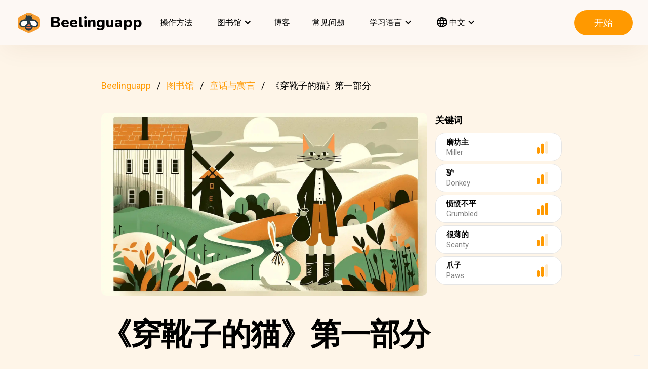

--- FILE ---
content_type: text/html; charset=UTF-8
request_url: https://beelinguapp.com/zh/read/Puss-in-boots-Part-I/112
body_size: 11584
content:

<!DOCTYPE html>
<html data-wf-page="607868bf3619fb59e5477fcc" data-wf-site="607868bf3619fba07a477fc5" lang="zh">
	<head>
		<meta charset="utf-8">
		<meta name="robots" content="max-image-preview:large">
		
<link rel="preload" href="/assets/stylesheets/normalize.min.css" as="style" onload="this.onload=null;this.rel='stylesheet'" media="screen and (max-width: 480px)">
<link rel="preload" href="/assets/stylesheets/components.min.css" as="style" onload="this.onload=null;this.rel='stylesheet'" type="text/css" media="all">
<link rel="preload" href="/assets/stylesheets/beelinguapp-newsite.min.css" as="style" onload="this.onload=null;this.rel='stylesheet'" type="text/css" media="all">
<link rel="preload" href="/assets/stylesheets/custom-1212022.css" as="style" onload="this.onload=null;this.rel='stylesheet'" type="text/css" media="all">
		
    
    <title>《穿靴子的猫》第一部分 | Beelinguapp</title>
    <meta name="description" content="童话故事里讲述一只猫用诡计和欺骗的手段为他穷困潦倒、出身低微的主人赢得权力、财富以及公主的爱慕。
">

    <meta property="og:title" content="《穿靴子的猫》第一部分 | Beelinguapp">
    <meta property="og:description" content="童话故事里讲述一只猫用诡计和欺骗的手段为他穷困潦倒、出身低微的主人赢得权力、财富以及公主的爱慕。
">

    
        <link rel="preconnect" href="https://beelinguappbucket.s3.amazonaws.com/Stories/Puss%20in%20boots%3B%20Part%20I/Images/Image%281709660244489%29.webp">
        <link rel="preload" href="https://beelinguappbucket.s3.amazonaws.com/Stories/Puss%20in%20boots%3B%20Part%20I/Images/Image%281709660244489%29.webp" as="image">
        <meta property="og:image" content="https://beelinguappbucket.s3.amazonaws.com/Stories/Puss%20in%20boots%3B%20Part%20I/Images/Image%281709660244489%29.webp">
    

    <meta property="og:type" content="website">
    <meta property="og:url" content="https://beelinguapp.com" />

    <meta property="twitter:title" content="《穿靴子的猫》第一部分 | Beelinguapp">
    <meta property="twitter:description" content="童话故事里讲述一只猫用诡计和欺骗的手段为他穷困潦倒、出身低微的主人赢得权力、财富以及公主的爱慕。
">
    
        <meta property="twitter:image" content="https://beelinguappbucket.s3.amazonaws.com/Stories/Puss%20in%20boots%3B%20Part%20I/Images/Image%281709660244489%29.jpg">
    
    <meta name="twitter:card" content="summary_large_image">
    <meta property="fb:app_id" content="227882017610186" />
    <link rel="canonical" href="https://beelinguapp.com/zh/read/Puss-in-boots-Part-I/112"/>

    
        <link rel="alternate" hreflang="en"
              href="https://beelinguapp.com/read/Puss-in-boots-Part-I/112" />
    

    
        <link rel="alternate" hreflang="es"
          href="https://beelinguapp.com/es/historias/El-gato-con-botas-Parte-I/112" />
    
        <link rel="alternate" hreflang="de"
          href="https://beelinguapp.com/de/geschichten/Der-gestiefelte-Kater-Teil-I/112" />
    
        <link rel="alternate" hreflang="sv"
          href="https://beelinguapp.com/sv/berattelser/Masterkatten-i-stovlar-del-I/112" />
    
        <link rel="alternate" hreflang="it"
          href="https://beelinguapp.com/it/storie/Il-gatto-con-gli-stivali-Parte-I/112" />
    
        <link rel="alternate" hreflang="pt"
          href="https://beelinguapp.com/pt/historias/O-Gato-de-botas-Parte-1/112" />
    
        <link rel="alternate" hreflang="fr"
          href="https://beelinguapp.com/fr/histoires/Le-chat-botte-Partie-1/112" />
    
        <link rel="alternate" hreflang="tr"
          href="https://beelinguapp.com/tr/hikayeler/Cizmeli-Kedi-Bolum-1/112" />
    
        <link rel="alternate" hreflang="ja"
          href="https://beelinguapp.com/ja/read/Puss-in-boots-Part-I/112" />
    
        <link rel="alternate" hreflang="ko"
          href="https://beelinguapp.com/ko/read/Puss-in-boots-Part-I/112" />
    
        <link rel="alternate" hreflang="hi"
          href="https://beelinguapp.com/hi/read/Puss-in-boots-Part-I/112" />
    
        <link rel="alternate" hreflang="ru"
          href="https://beelinguapp.com/ru/read/Puss-in-boots-Part-I/112" />
    
        <link rel="alternate" hreflang="ar"
          href="https://beelinguapp.com/ar/read/Puss-in-boots-Part-I/112" />
    
        <link rel="alternate" hreflang="pl"
          href="https://beelinguapp.com/pl/historie/Kot-w-butach-Cz-s-I/112" />
    
        <link rel="alternate" hreflang="nl"
          href="https://beelinguapp.com/nl/verhalen/Kat-met-laarzen-deel-I/112" />
    
        <link rel="alternate" hreflang="no"
          href="https://beelinguapp.com/no/historier/Puss-i-stoevler-Del-I/112" />
    
        <link rel="alternate" hreflang="el"
          href="https://beelinguapp.com/el/read/Puss-in-boots-Part-I/112" />
    
        <link rel="alternate" hreflang="id"
          href="https://beelinguapp.com/id/cerita/Kucing-dalam-sepatu-bot-Bagian-I/112" />
    
        <link rel="alternate" hreflang="uk"
          href="https://beelinguapp.com/uk/read/Puss-in-boots-Part-I/112" />
    
        <link rel="alternate" hreflang="tl"
          href="https://beelinguapp.com/tl/kwento/Puss-sa-bota-Bahagi-I/112" />
    
        <link rel="alternate" hreflang="vi"
          href="https://beelinguapp.com/vi/nhung-cau-chuyen/Meo-trong-giay-Ph-n-I/112" />
    
        <link rel="alternate" hreflang="fi"
          href="https://beelinguapp.com/fi/tarina/Kissa-saappaissa-Osa-I/112" />
    
    <link rel="alternate" hreflang="x-default"
    href="https://beelinguapp.com/read/Puss-in-boots-Part-I/112" />
    <meta content="width=device-width, initial-scale=1" name="viewport">
    <script type="application/ld+json">
        [{
            "@context": "https://schema.org",
            "@type": "Audiobook",
            "author": "Beelinguapp",
            "id": "https://beelinguapp.com/zh/read/Puss-in-boots-Part-I/112",
            "name": "《穿靴子的猫》第一部分",
            "description": "童话故事里讲述一只猫用诡计和欺骗的手段为他穷困潦倒、出身低微的主人赢得权力、财富以及公主的爱慕。
",
            "url": "https://beelinguapp.com/zh/read/Puss-in-boots-Part-I/112",
            "mainEntityOfPage": "https://beelinguapp.com/zh/read/Puss-in-boots-Part-I/112"
        },{
            "@context": "https://schema.org",
            "@type": "BreadcrumbList",
            "itemListElement": [{
                "@type": "ListItem",
                "position": 1,
                "name": "Beelinguapp | 通过音乐和有声书学习语言",
                "item": "https://beelinguapp.com/zh/"
            },{
                "@type": "ListItem",
                "position": 2,
                "name": "学习语言的双语有声书 - Beelinguapp",
                "item": "https://beelinguapp.com/zh/stories"
            },{
                "@type": "ListItem",
                "position": 3,
                "name": "《穿靴子的猫》第一部分",
                "item": "https://beelinguapp.com/zh/read/Puss-in-boots-Part-I/112"
            }]
        },{
            "@context": "https://schema.org",
            "@type": "BreadcrumbList",
            "itemListElement": [{
                "@type": "ListItem",
                "position": 1,
                "name": "Beelinguapp | 通过音乐和有声书学习语言",
                "item": "https://beelinguapp.com/zh/"
            },{
                "@type": "ListItem",
                "position": 2,
                "name": "学习语言的双语有声书 - Beelinguapp",
                "item": "https://beelinguapp.com/zh/stories"
            },{
                "@type": "ListItem",
                "position": 3,
                "name": "Beelinguapp | Intermediate Library",
                "item": "https://beelinguapp.com/zh/stories/intermediate"
            },{
                "@type": "ListItem",
                "position": 4,
                "name": "《穿靴子的猫》第一部分",
                "item": "https://beelinguapp.com/zh/read/Puss-in-boots-Part-I/112"
            }]
        },{
            "@context": "https://schema.org",
            "@type": "BreadcrumbList",
            "itemListElement": [{
                "@type": "ListItem",
                "position": 1,
                "name": "Beelinguapp | 通过音乐和有声书学习语言",
                "item": "https://beelinguapp.com/zh/"
            },{
                "@type": "ListItem",
                "position": 2,
                "name": "学习语言的双语有声书 - Beelinguapp",
                "item": "https://beelinguapp.com/zh/stories"
            },{
                "@type": "ListItem",
                "position": 3,
                "name": "双语童话与寓言有声书 - Beelinguapp",
                "item": "https://beelinguapp.com/zh/stories/fairy-tales-and-fables"
            },{
                "@type": "ListItem",
                "position": 4,
                "name": "《穿靴子的猫》第一部分",
                "item": "https://beelinguapp.com/zh/read/Puss-in-boots-Part-I/112"
            }]
        },{
            "@context": "https://schema.org",
            "@type": "ItemList",
            "itemListElement": [{
                    "@type": "ListItem",
                    "position": 1,
                    "url": "https://beelinguapp.com/zh/read/Heungbu-and-Nolbu-A-Korean-Fairytale/438"
                },{
                    "@type": "ListItem",
                    "position": 2,
                    "url": "https://beelinguapp.com/zh/read/An-Amazonian-Legend-Part-I/348"
                },{
                    "@type": "ListItem",
                    "position": 3,
                    "url": "https://beelinguapp.com/zh/read/A-Little-Drop-of-Honey-part-I/205"
                },{
                    "@type": "ListItem",
                    "position": 4,
                    "url": "https://beelinguapp.com/zh/read/Snow-White-Part-I/158"
                },{
                    "@type": "ListItem",
                    "position": 5,
                    "url": "https://beelinguapp.com/zh/read/Magical-Mall-Adventure/931"
                },{
                    "@type": "ListItem",
                    "position": 6,
                    "url": "https://beelinguapp.com/zh/read/Lily-s-Colorful-Choice/903"
                },{
                    "@type": "ListItem",
                    "position": 7,
                    "url": "https://beelinguapp.com/zh/read/The-Cunning-Daughter-in-Law-and-Baba-Yaga/839"
                },{
                    "@type": "ListItem",
                    "position": 8,
                    "url": "https://beelinguapp.com/zh/read/The-Tale-of-the-Warsaw-Mermaid/804"
                }
            ]
        }]
    </script>

		

<!--<link rel="preload" href="/assets/stylesheets/normalize.min.css" as="style" onload="this.onload=null;this.rel='stylesheet'" media="screen and (max-width: 480px)">
<link rel="preload" href="/assets/stylesheets/components.min.css" as="style" onload="this.onload=null;this.rel='stylesheet'" type="text/css" media="all">
<link rel="preload" href="/assets/stylesheets/beelinguapp-newsite.min.css" as="style" onload="this.onload=null;this.rel='stylesheet'" type="text/css" media="all">
<link rel="preload" href="/assets/stylesheets/custom-1212022.css" as="style" onload="this.onload=null;this.rel='stylesheet'" type="text/css" media="all">-->
<!--<link href="/assets/stylesheets/custom-modals.css" rel="stylesheet" type="text/css" media="all">-->
<link href="/assets/stylesheets/freetrial.css" rel="stylesheet" type="text/css" media="(min-width: 600px)">
<link rel="preload" href="/assets/stylesheets/onboarding.min.css" as="style" onload="this.onload=null;this.rel='stylesheet'" type="text/css">
<link href="/assets/images/favicon.webp" rel="shortcut icon" type="image/x-icon">
<link href="/assets/images/webclip.webp" rel="apple-touch-icon">


    


	<link rel="preconnect" href="https://fonts.googleapis.com">
	<link rel="preconnect" href="https://fonts.gstatic.com" crossorigin="anonymous">
	<link rel="preload" href="https://fonts.googleapis.com/css2?family=Nunito:wght@400;800&display=swap" as="style" onload="this.onload=null;this.rel='stylesheet'">
	<link rel="preload" href="https://fonts.googleapis.com/css?family=Roboto:regular,500,700&display=swap" as="style" onload="this.onload=null;this.rel='stylesheet'">

	<link rel="preload" href="/assets/files/fonts/Avenir-Heavy.woff2" as="font" type="font/woff2" crossorigin>

<style>
	@media screen and (max-width: 575px) {
		.modal-dialog {
			margin-left: auto;
			margin-right: auto;
			margin-top: 5vh;
		}
	}

	.modal-dialog {
		max-width: 60vw;
		max-height: 80vh;
	}

	.modal-download-button {
		width: auto;
		height: 8vh;
		margin-top: 1vh;
		margin-bottom: 1vh;
}
</style>

<script src="https://ajax.googleapis.com/ajax/libs/webfont/1.6.26/webfont.js" defer></script>

<script>
	document.fonts.ready.then(function() {
		console.log('fonts ready');
		const elementsWithText = document.querySelectorAll('.font-visibility-until-full-load');
		elementsWithText.forEach(e => e.style.visibility = 'visible');
	});

	!function (o, c) {
		var n = c.documentElement, t = " w-mod-";
		n.className += t + "js", ("ontouchstart" in o || o.DocumentTouch && c instanceof DocumentTouch) && (n.className += t + "touch")
	}(window, document);
</script>





		


<!-- Google Tag Manager -->
<script>
	(function(w, d, s, l, i) {
		w[l] = w[l] || [];
		w[l].push({
			'gtm.start' : new Date().getTime(),
			event : 'gtm.js'
		});
		var f = d.getElementsByTagName(s)[0], j = d.createElement(s), dl = l != 'dataLayer' ? '&l='
				+ l
				: '';
		j.async = true;
		j.src = 'https://www.googletagmanager.com/gtm.js?id=' + i + dl;
		f.parentNode.insertBefore(j, f);
	})(window, document, 'script', 'dataLayer', 'GTM-5HKPC4N');
</script>
<!-- End Google Tag Manager -->





		
	</head>
    <body class="body">
	    
    	<!-- Google Tag Manager (noscript) -->
		<noscript><iframe src="https://www.googletagmanager.com/ns.html?id=GTM-5HKPC4N"
		height="0" width="0" style="display:none;visibility:hidden"></iframe></noscript>
		<!-- End Google Tag Manager (noscript) -->
		

		<div class="section-navbar">
    <div data-collapse="medium" data-animation="default" data-duration="400" role="banner" class="navbar w-nav">
        <div class="w-layout-grid grid-navbar">
            <div class="nav-logo">
                <a href="/zh/" aria-current="page" class="brand w-nav-brand w--current"><img src="/assets/images/beelinguapp-logo.svg" loading="lazy" width="44" height="40" alt="Language Learning App | Beelinguapp" class="logo">
                    <div class="beelinguapp-brand">Beelinguapp</div>
                </a>
            </div>
            <div class="nav">
                <nav role="navigation" class="nav-menu w-nav-menu">
                    
                        <a href="/zh/language-learning-app" class="nav-link w-nav-link">操作方法 <br></a>
                        <div data-delay="400" data-hover="1" data-w-id="9d68e372-901b-2d8a-92dd-22201fd3a039" class="dropdown w-dropdown nav-link w-nav-link padding-left-0-md" style="">
    <div class="dropdown-toggle w-dropdown-toggle" id="w-dropdown-toggle-0" aria-controls="w-dropdown-list-0" aria-haspopup="menu" aria-expanded="false" role="button" tabindex="0">
        <div class="icon w-icon-dropdown-toggle" aria-hidden="true"></div>
        	<div class="text-block-4">图书馆</div>
    </div>
    <nav class="dropdown-list w-dropdown-list" id="w-dropdown-list-0" aria-labelledby="w-dropdown-toggle-0" style="opacity: 1; transform: translate3d(0px, 0px, 0px) scale3d(1, 1, 1) rotateX(0deg) rotateY(0deg) rotateZ(0deg) skew(0deg, 0deg); transform-style: preserve-3d;">
		<a href="/zh/stories" class="dropdown-link w-dropdown-link" tabindex="0">全部</a>
		<a href="/zh/stories/kids" class="dropdown-link w-dropdown-link" tabindex="0">BeKids</a>
        <a href="/zh/stories/beginner" class="dropdown-link w-dropdown-link" tabindex="0">初级</a>
        <a href="/zh/stories/intermediate" class="dropdown-link w-dropdown-link" tabindex="0">中级</a>
        <a href="/zh/stories/advanced" class="dropdown-link w-dropdown-link" tabindex="0">高级</a>
    </nav>
</div>




                        <a href="/zh/blog" class="nav-link w-nav-link">博客 <br></a>
                        <a href="/zh/faq" class="nav-link w-nav-link">常见问题 <br></a>
                    
                    
                    
<div data-delay="400" data-hover="1" data-w-id="9d68e372-901b-2d8a-92dd-22201fd3a039" class="dropdown w-dropdown nav-link w-nav-link padding-left-0-md" style="">
    <div class="dropdown-toggle w-dropdown-toggle" id="w-dropdown-toggle-2" aria-controls="w-dropdown-list-2" aria-haspopup="menu" aria-expanded="false" role="button" tabindex="0">
        <div class="icon w-icon-dropdown-toggle" aria-hidden="true"></div>
        <div class="text-block-4">学习语言</div>
    </div>
    <nav class="dropdown-list w-dropdown-list" id="w-dropdown-list-2" aria-labelledby="w-dropdown-toggle-2" style="max-height: 300px; overflow-y: scroll; opacity: 1; transform: translate3d(0px, 0px, 0px) scale3d(1, 1, 1) rotateX(0deg) rotateY(0deg) rotateZ(0deg) skew(0deg, 0deg); transform-style: preserve-3d;">
    
        <a href="/zh/courses/learn-english" class="dropdown-link w-dropdown-link" tabindex="0">英语</a>
        <a href="/zh/courses/learn-spanish" class="dropdown-link w-dropdown-link" tabindex="0">西班牙语</a>
        <a href="/zh/courses/learn-portuguese" class="dropdown-link w-dropdown-link" tabindex="0">葡萄牙语</a>
        <a href="/zh/courses/learn-french" class="dropdown-link w-dropdown-link" tabindex="0">法语</a>
        <a href="/zh/courses/learn-italian" class="dropdown-link w-dropdown-link" tabindex="0">意大利语</a>
        <a href="/zh/courses/learn-german" class="dropdown-link w-dropdown-link" tabindex="0">德语</a>
        <a href="/zh/courses/learn-japanese" class="dropdown-link w-dropdown-link" tabindex="0">日语</a>
        <a href="/zh/courses/learn-russian" class="dropdown-link w-dropdown-link" tabindex="0">俄语</a>
        <a href="/zh/courses/learn-chinese" class="dropdown-link w-dropdown-link" tabindex="0">中文</a>
        <a href="/zh/courses/learn-hindi" class="dropdown-link w-dropdown-link" tabindex="0">印地语</a>
        <a href="/zh/courses/learn-turkish" class="dropdown-link w-dropdown-link" tabindex="0">土耳其语</a>
        <a href="/zh/courses/learn-korean" class="dropdown-link w-dropdown-link" tabindex="0">韩语</a>
        <a href="/zh/courses/learn-arabic" class="dropdown-link w-dropdown-link" tabindex="0">阿拉伯语</a>
        <a href="/zh/courses/learn-swedish" class="dropdown-link w-dropdown-link" tabindex="0">瑞典语</a>
        <a href="/zh/courses/learn-polish" class="dropdown-link w-dropdown-link" tabindex="0">波兰语</a>
        <a href="/zh/courses/learn-dutch" class="dropdown-link w-dropdown-link" tabindex="0">荷兰语</a>
        <a href="/zh/courses/learn-norwegian" class="dropdown-link w-dropdown-link" tabindex="0">挪威语</a>
        <a href="/zh/courses/learn-greek" class="dropdown-link w-dropdown-link" tabindex="0">希腊语</a>
        <a href="/zh/courses/learn-indonesian" class="dropdown-link w-dropdown-link" tabindex="0">印尼语</a>
        <a href="/zh/courses/learn-ukrainian" class="dropdown-link w-dropdown-link" tabindex="0">乌克兰语</a>
        <a href="/zh/courses/learn-tagalog" class="dropdown-link w-dropdown-link" tabindex="0">塔加洛语</a>
        <a href="/zh/courses/learn-vietnamese" class="dropdown-link w-dropdown-link" tabindex="0">越南语</a>
        <a href="/zh/courses/learn-finnish" class="dropdown-link w-dropdown-link" tabindex="0">芬兰语</a>
    

    </nav>
</div>
                    
<div data-delay="400" data-hover="1" data-w-id="9d68e372-901b-2d8a-92dd-22201fd3a039" class="dropdown w-dropdown nav-link w-nav-link padding-left-0-md" style="">
    <div class="dropdown-toggle w-dropdown-toggle" id="w-dropdown-toggle-1" aria-controls="w-dropdown-list-1" aria-haspopup="menu" aria-expanded="false" role="button" tabindex="0">
        <div class="icon w-icon-dropdown-toggle" aria-hidden="true"></div>
        <div class="text-block-4"><img src="/assets/icons/language_24px.svg" alt="Language" style="width: 20px; height: 20px; vertical-align: middle;margin-top: -3px;"> 中文</div>
    </div>
    <nav class="dropdown-list w-dropdown-list" id="w-dropdown-list-1" aria-labelledby="w-dropdown-toggle-1" style="max-height: 300px; overflow-y: scroll; opacity: 1; transform: translate3d(0px, 0px, 0px) scale3d(1, 1, 1) rotateX(0deg) rotateY(0deg) rotateZ(0deg) skew(0deg, 0deg); transform-style: preserve-3d;">
    
        <a href="/read/Puss-in-boots-Part-I/112" class="dropdown-link w-dropdown-link" tabindex="0">English</a>
        <a href="/es/historias/El-gato-con-botas-Parte-I/112" class="dropdown-link w-dropdown-link" tabindex="0">Español</a>
        <a href="/de/geschichten/Der-gestiefelte-Kater-Teil-I/112" class="dropdown-link w-dropdown-link" tabindex="0">Deutsch</a>
        <a href="/sv/berattelser/Masterkatten-i-stovlar-del-I/112" class="dropdown-link w-dropdown-link" tabindex="0">Svenska</a>
        <a href="/it/storie/Il-gatto-con-gli-stivali-Parte-I/112" class="dropdown-link w-dropdown-link" tabindex="0">Italiano</a>
        <a href="/ja/read/Puss-in-boots-Part-I/112" class="dropdown-link w-dropdown-link" tabindex="0">日本語</a>
        <a href="/ko/read/Puss-in-boots-Part-I/112" class="dropdown-link w-dropdown-link" tabindex="0">한국어</a>
        <a href="/zh/read/Puss-in-boots-Part-I/112" class="dropdown-link w-dropdown-link" tabindex="0">中文</a>
        <a href="/pt/historias/O-Gato-de-botas-Parte-1/112" class="dropdown-link w-dropdown-link" tabindex="0">Português</a>
        <a href="/fr/histoires/Le-chat-botte-Partie-1/112" class="dropdown-link w-dropdown-link" tabindex="0">Français</a>
        <a href="/tr/hikayeler/Cizmeli-Kedi-Bolum-1/112" class="dropdown-link w-dropdown-link" tabindex="0">Türkçe</a>
        <a href="/hi/read/Puss-in-boots-Part-I/112" class="dropdown-link w-dropdown-link" tabindex="0">हिंदी</a>
        <a href="/pl/historie/Puss-in-boots-Part-I/112" class="dropdown-link w-dropdown-link" tabindex="0">Polski</a>
        <a href="/nl/verhalen/Puss-in-boots-Part-I/112" class="dropdown-link w-dropdown-link" tabindex="0">Nederlands</a>
        <a href="/no/historier/Puss-in-boots-Part-I/112" class="dropdown-link w-dropdown-link" tabindex="0">Norsk</a>
        <a href="/el/read/Puss-in-boots-Part-I/112" class="dropdown-link w-dropdown-link" tabindex="0">Ελληνικά</a>
        <a href="/ar/read//112" class="dropdown-link w-dropdown-link" tabindex="0">العربية</a>
        <a href="/ru/read/1/112" class="dropdown-link w-dropdown-link" tabindex="0">Pусский</a>
        <a href="/id/cerita/Kucing-dalam-sepatu-bot-Bagian-I/112" class="dropdown-link w-dropdown-link" tabindex="0">Bahasa Indonesia</a>
        <a href="/uk/read/I/112" class="dropdown-link w-dropdown-link" tabindex="0">Yкраїнська</a>
        <a href="/tl/read/Puss-sa-bota-Bahagi-I/112" class="dropdown-link w-dropdown-link" tabindex="0">Tagalog</a>
        <a href="/vi/read/Meo-trong-giay-Ph-n-I/112" class="dropdown-link w-dropdown-link" tabindex="0">Tiếng Việt</a>
        <a href="/fi/read/Kissa-saappaissa-Osa-I/112" class="dropdown-link w-dropdown-link" tabindex="0">Suomi</a>
    
    </nav>
</div>

                    



                </nav>
            </div>

            <div class="extra-nav-menu-header text-center">
                <a href="/onboarding2/?v=beeweb" id="get-the-app" class="button-honeybee w-button" style="float: right;">开始</a>
            </div>
            <div class="menu-button-2 w-nav-button">
                <div class="menu-icon w-icon-nav-menu text-center"></div>
            </div>
        </div>
        <div class="navbar-bg"></div>
    </div>
</div>
        <!-- BEGIN .container -->
	
   
    
    
    <div class="w-container font-visibility-until-full-load">
        <div style="margin-top: 180px;" class="section">
            
                
                    
<div class="div-breadcrumb">
	<ul class="breadcrumb">
	  <li><a href="/zh/">Beelinguapp</a></li>
	  <li><a href="/zh/stories">图书馆</a></li>   
	  <li><a href="/zh/stories/fairy-tales-and-fables">童话与寓言</a></li> 
	  <li>《穿靴子的猫》第一部分</li> 
	</ul>
</div>
                
            

            <div class="w-layout-grid grid-2 pull-to-left">

                <div style="display: flex; position: relative; width:100%; overflow:hidden">
                
                    <img fetchpriority="high"
                     loading="eager"
                     src="https://beelinguappbucket.s3.amazonaws.com/Stories/Puss%20in%20boots%3B%20Part%20I/Images/Image%281709660244489%29.webp"
                     id="w-node-_61bcc7c8-c220-23b3-5962-80ff83f4e93a-3b13e033"
                     sizes="(max-width: 479px) 92vw, (max-width: 767px) 95vw, (max-width: 991px) 94vw, (max-width: 1980px) 97vw, 1921px"
                     srcset="https://beelinguappbucket.s3.amazonaws.com/Stories/Puss%20in%20boots%3B%20Part%20I/Images/Image%281709660244489%29.webp 500w, https://beelinguappbucket.s3.amazonaws.com/Stories/Puss%20in%20boots%3B%20Part%20I/Images/Image%281709660244489%29.webp 800w, https://beelinguappbucket.s3.amazonaws.com/Stories/Puss%20in%20boots%3B%20Part%20I/Images/Image%281709660244489%29.webp 1080w, https://beelinguappbucket.s3.amazonaws.com/Stories/Puss%20in%20boots%3B%20Part%20I/Images/Image%281709660244489%29.webp 1600w, https://beelinguappbucket.s3.amazonaws.com/Stories/Puss%20in%20boots%3B%20Part%20I/Images/Image%281709660244489%29.webp 1921w" alt="story-detail-imagen-3"
                     class="image-story-size image-11 image-story-horizontal">
                

                </div>
                
                    <div id="w-node-_6ad4653d-7e18-2142-691e-2a058322f565-3b13e033">
                        <p class="paragraph-2">关键词</p>
                        
                            <div class="glossaryword w-clearfix">
                                <div class="text-block-5">磨坊主</div>

                                <img src="/assets/images/story-detail/icon_level2_yellow.svg"
                                loading="lazy"
                                width="35" height="25"
                                alt=""
                                class="imagedifficultyglossary">

                                
                                    <div class="text-block-6">Miller</div>
                                
                            </div>
                        
                            <div class="glossaryword w-clearfix">
                                <div class="text-block-5">驴</div>

                                <img src="/assets/images/story-detail/icon_level2_yellow.svg"
                                loading="lazy"
                                width="35" height="25"
                                alt=""
                                class="imagedifficultyglossary">

                                
                                    <div class="text-block-6">Donkey</div>
                                
                            </div>
                        
                            <div class="glossaryword w-clearfix">
                                <div class="text-block-5">愤愤不平</div>

                                <img src="/assets/images/story-detail/icon_level3_yellow.svg"
                                loading="lazy"
                                width="35" height="25"
                                alt=""
                                class="imagedifficultyglossary">

                                
                                    <div class="text-block-6">Grumbled</div>
                                
                            </div>
                        
                            <div class="glossaryword w-clearfix">
                                <div class="text-block-5">很薄的</div>

                                <img src="/assets/images/story-detail/icon_level2_yellow.svg"
                                loading="lazy"
                                width="35" height="25"
                                alt=""
                                class="imagedifficultyglossary">

                                
                                    <div class="text-block-6">Scanty</div>
                                
                            </div>
                        
                            <div class="glossaryword w-clearfix">
                                <div class="text-block-5">爪子</div>

                                <img src="/assets/images/story-detail/icon_level2_yellow.svg"
                                loading="lazy"
                                width="35" height="25"
                                alt=""
                                class="imagedifficultyglossary">

                                
                                    <div class="text-block-6">Paws</div>
                                
                            </div>
                        
                    </div>
                
                <div class="div-block-5 w-clearfix">
                    <h1 class="heading-3 heading-3-ext">《穿靴子的猫》第一部分</h1>
                    <p class="paragraph-3">童话故事里讲述一只猫用诡计和欺骗的手段为他穷困潦倒、出身低微的主人赢得权力、财富以及公主的爱慕。
</p>
                    <img src="/assets/images/story-detail/icon_level2_yellow.svg" width="25" height="28" alt="icon leven" class="image-10">
                    <div style="overflow: auto">
                        <div class="text-block-7">中级</div>
                    </div>
                    <div class="separator"><span class="separatorText">在Beelinguapp中阅读和听这个故事!</span></div>
                </div>
            </div>
            <div class="contentstorydetail">
                <div class="div-block-4 w-clearfix">
                    <h1 class="heading-3 heading-3-ext">《穿靴子的猫》第一部分</h1>
                    <p class="paragraph-3">童话故事里讲述一只猫用诡计和欺骗的手段为他穷困潦倒、出身低微的主人赢得权力、财富以及公主的爱慕。
</p>
                    <img src="/assets/images/story-detail/icon_level2_yellow.svg" width="21" height="28" alt="" class="image-10">
                    <div style="overflow: auto">
                        <div class="text-block-7">中级</div>
                    </div>
                    <div class="separator">在Beelinguapp中阅读和听这个故事!</div>
                </div>
                <p class="paragraph-4 blur-paragraph">
                    
                        一位磨坊主临死前将自己的全部财产留给了他的三个儿子。 分财产对他来说是一件非常简单的事情。 老人留下的仅仅是一座磨坊、一头驴和一只猫。 所以他没有立遗嘱，也没有请律师。 因为律师费可能会花掉这些可怜财产中的一大部分。 老大得到了磨坊，老二得到了那头驴。 最后只有那只猫留给了老三，分得了这么一丁点儿财产，令他愤愤不平。 
                    
                </p>
                <div data-w-id="Div Block 10" class="page-content"></div>
                <div class="page-content"></div>
            </div>
            <a id="btnReadNow" class="button-honeybee w-button btn-read" style="margin-bottom: 50px">以任何语言阅读和听力</a>
        </div>
        
            <div class="section">
            
                <h3>热门的 童话与寓言 故事</h3>
                <div class="w-layout-grid grid-single-page story-catalog">
                
                    <div class="div-story-catalog">
                        <a href="/zh/read/Heungbu-and-Nolbu-A-Korean-Fairytale/438" target="_blank">
                            <img fetchpriority="low" src="https://beelinguappbucket.s3.amazonaws.com/AutoGeneratedImages/STORY/Heungbu+and+Nolbu%3B+A+Korean+Fairytale/cover-portrait%281750350594094%29.png" loading="lazy" alt="
                                
                            " class="image-12 img-story-catalog">
                            <div class="text-block-9 div-title-story-catalog">
                            
                                Hyungbu 和 Nolbu：韩国童话
                            
                            </div>
                        </a>
                    </div>
                
                    <div class="div-story-catalog">
                        <a href="/zh/read/An-Amazonian-Legend-Part-I/348" target="_blank">
                            <img fetchpriority="low" src="https://beelinguappbucket.s3.amazonaws.com/Stories/An%20Amazonian%20Legend%3B%20Part%20I/Images/Image%281719256378785%29" loading="lazy" alt="
                                
                            " class="image-12 img-story-catalog">
                            <div class="text-block-9 div-title-story-catalog">
                            
                                亚马逊传说；第一部分
                            
                            </div>
                        </a>
                    </div>
                
                    <div class="div-story-catalog">
                        <a href="/zh/read/A-Little-Drop-of-Honey-part-I/205" target="_blank">
                            <img fetchpriority="low" src="https://beelinguappbucket.s3.amazonaws.com/Stories/A+Little+Drop+of+Honey%3B+Part+I/Images/Image%281756230688916%29" loading="lazy" alt="
                                
                            " class="image-12 img-story-catalog">
                            <div class="text-block-9 div-title-story-catalog">
                            
                                一小滴蜂蜜（第一部分）
                            
                            </div>
                        </a>
                    </div>
                
                    <div class="div-story-catalog">
                        <a href="/zh/read/Snow-White-Part-I/158" target="_blank">
                            <img fetchpriority="low" src="https://beelinguappbucket.s3.amazonaws.com/Stories/Snow+White%3B+part+I/Images/Image%281768859372529%29" loading="lazy" alt="
                                
                            " class="image-12 img-story-catalog">
                            <div class="text-block-9 div-title-story-catalog">
                            
                                白雪公主的故事；第一部
                            
                            </div>
                        </a>
                    </div>
                
                </div>
            
            
                <h3>最新的 童话与寓言 故事</h3>
                <div class="w-layout-grid grid-single-page story-catalog">
                
                    <div class="div-story-catalog">
                        <a href="/zh/read/Magical-Mall-Adventure/931" target="_blank">
                            <img src="https://beelinguappbucket.s3.amazonaws.com/AutoGeneratedImages/STORY/Magical%20Mall%20Adventure%20%28nidia%29/cover%281717178682198%29.jpg" loading="lazy" alt="
                                
                            " class="image-12 img-story-catalog">
                            <div class="text-block-9 div-title-story-catalog">
                            
                                神奇的购物中心冒险
                            
                            </div>
                        </a>
                    </div>
                
                    <div class="div-story-catalog">
                        <a href="/zh/read/Lily-s-Colorful-Choice/903" target="_blank">
                            <img src="https://beelinguappbucket.s3.amazonaws.com/Stories/Lily%27s%20Colorful%20Choice%20%28nidia%29/Images/Image%281715124249204%29.jpg" loading="lazy" alt="
                                
                            " class="image-12 img-story-catalog">
                            <div class="text-block-9 div-title-story-catalog">
                            
                                莉莉的多彩选择
                            
                            </div>
                        </a>
                    </div>
                
                    <div class="div-story-catalog">
                        <a href="/zh/read/The-Cunning-Daughter-in-Law-and-Baba-Yaga/839" target="_blank">
                            <img src="https://beelinguappbucket.s3.amazonaws.com/Stories/The+Cunning+Daughter+in+Law+and+Baba+Yaga+%28nidia%29/Images/Image%281769031356162%29" loading="lazy" alt="
                                
                            " class="image-12 img-story-catalog">
                            <div class="text-block-9 div-title-story-catalog">
                            
                                狡猾的儿媳和芭芭雅伽
                            
                            </div>
                        </a>
                    </div>
                
                    <div class="div-story-catalog">
                        <a href="/zh/read/The-Tale-of-the-Warsaw-Mermaid/804" target="_blank">
                            <img src="https://beelinguappbucket.s3.amazonaws.com/AutoGeneratedImages/STORY/The%20Tale%20of%20the%20Warsaw%20Mermaid%20%28nidia%29/cover%281704418037273%29.png" loading="lazy" alt="
                                
                            " class="image-12 img-story-catalog">
                            <div class="text-block-9 div-title-story-catalog">
                            
                                华沙美人鱼的故事
                            
                            </div>
                        </a>
                    </div>
                
                </div>
            
            </div>
        
        <div class="section-download">
            <p class="paragraph-4">
                Tags: <br>
                <a href="/read/Puss-in-boots-Part-I/112">《穿靴子的猫》第一部分 用英语</a>
                <a href="/es/historias/El-gato-con-botas-Parte-I/112">《穿靴子的猫》第一部分 用西班牙语</a>
                <a href="/de/geschichten/Der-gestiefelte-Kater-Teil-I/112">《穿靴子的猫》第一部分 用德语</a>
                <a href="/sv/berattelser/Masterkatten-i-stovlar-del-I/112">《穿靴子的猫》第一部分 用瑞典语</a>
                <a href="/it/storie/Il-gatto-con-gli-stivali-Parte-I/112">《穿靴子的猫》第一部分 用意大利语</a>
                <a href="/ja/read/Puss-in-boots-Part-I/112">《穿靴子的猫》第一部分 用日语</a>
                <a href="/ko/read/Puss-in-boots-Part-I/112">《穿靴子的猫》第一部分 用韩语</a>
                <a href="/pt/historias/O-Gato-de-botas-Parte-1/112">《穿靴子的猫》第一部分 用葡萄牙语</a>
                <a href="/fr/histoires/Le-chat-botte-Partie-1/112">《穿靴子的猫》第一部分 用法语</a>
                <a href="/tr/hikayeler/Cizmeli-Kedi-Bolum-1/112">《穿靴子的猫》第一部分 用土耳其语</a>
                
                
                <a href="/hi/read/Puss-in-boots-Part-I/112">《穿靴子的猫》第一部分 用印地语</a>
                
            </p>
        </div>
    </div>

<!-- END: .container -->

		<div class="section-footer">
	<div class="content">
			<!--<div class="content">
    <div class="w-layout-grid grid-newsletter center">
        <div class="center">
            <img height="240" loading="lazy" width="240"
            src="/assets/images/newsletter.svg"
            alt="" class="newsletter-img" />
        </div>
        <div class="newsletter-form">
            <h2>
                Subscribe to our Newsletter</h2>
            <form id="newsletter">
                <label for="email">Email</label>
                <input class="newsletter-input" id="newsletter_email" name="email" type="text">
                <button class="button-honeybee newsletter-button" type="button" onclick="signupToNewsletter(this)">Subscribe</button>
            </form>
        </div>
    </div>
</div>
-->
	</div>
	<div class="content">
		<div class="w-layout-grid grid-footer">
			<div id="w-node-da92ec24-0a93-58e4-1a73-58ed5b0e2fba-5b0e2fb7"
				class="block-footer">
				<a href="/zh/" aria-current="page"
					class="brand-footer w-nav-brand w--current"><img
					src="/assets/images/beelinguapp-logo.svg" loading="lazy" width="44"
					height="40" alt="Beelinguapp free language learning App"
					class="logo-footer2">
					<div class="beelinguapp-brand2">Beelinguapp</div>
				</a>
				<div class="extra-nav-menu">
					
<div data-delay="400" data-hover="1" data-w-id="9d68e372-901b-2d8a-92dd-22201fd3a039" class="dropdown w-dropdown nav-link w-nav-link padding-left-0-md" style="">
    <div class="dropdown-toggle w-dropdown-toggle" id="w-dropdown-toggle-1" aria-controls="w-dropdown-list-1" aria-haspopup="menu" aria-expanded="false" role="button" tabindex="0">
        <div class="icon w-icon-dropdown-toggle" aria-hidden="true"></div>
        <div class="text-block-4"><img src="/assets/icons/language_24px.svg" alt="Language" style="width: 20px; height: 20px; vertical-align: middle;margin-top: -3px;"> 中文</div>
    </div>
    <nav class="dropdown-list w-dropdown-list" id="w-dropdown-list-1" aria-labelledby="w-dropdown-toggle-1" style="max-height: 300px; overflow-y: scroll; opacity: 1; transform: translate3d(0px, 0px, 0px) scale3d(1, 1, 1) rotateX(0deg) rotateY(0deg) rotateZ(0deg) skew(0deg, 0deg); transform-style: preserve-3d;">
    
        <a href="/read/Puss-in-boots-Part-I/112" class="dropdown-link w-dropdown-link" tabindex="0">English</a>
        <a href="/es/historias/El-gato-con-botas-Parte-I/112" class="dropdown-link w-dropdown-link" tabindex="0">Español</a>
        <a href="/de/geschichten/Der-gestiefelte-Kater-Teil-I/112" class="dropdown-link w-dropdown-link" tabindex="0">Deutsch</a>
        <a href="/sv/berattelser/Masterkatten-i-stovlar-del-I/112" class="dropdown-link w-dropdown-link" tabindex="0">Svenska</a>
        <a href="/it/storie/Il-gatto-con-gli-stivali-Parte-I/112" class="dropdown-link w-dropdown-link" tabindex="0">Italiano</a>
        <a href="/ja/read/Puss-in-boots-Part-I/112" class="dropdown-link w-dropdown-link" tabindex="0">日本語</a>
        <a href="/ko/read/Puss-in-boots-Part-I/112" class="dropdown-link w-dropdown-link" tabindex="0">한국어</a>
        <a href="/zh/read/Puss-in-boots-Part-I/112" class="dropdown-link w-dropdown-link" tabindex="0">中文</a>
        <a href="/pt/historias/O-Gato-de-botas-Parte-1/112" class="dropdown-link w-dropdown-link" tabindex="0">Português</a>
        <a href="/fr/histoires/Le-chat-botte-Partie-1/112" class="dropdown-link w-dropdown-link" tabindex="0">Français</a>
        <a href="/tr/hikayeler/Cizmeli-Kedi-Bolum-1/112" class="dropdown-link w-dropdown-link" tabindex="0">Türkçe</a>
        <a href="/hi/read/Puss-in-boots-Part-I/112" class="dropdown-link w-dropdown-link" tabindex="0">हिंदी</a>
        <a href="/pl/historie/Puss-in-boots-Part-I/112" class="dropdown-link w-dropdown-link" tabindex="0">Polski</a>
        <a href="/nl/verhalen/Puss-in-boots-Part-I/112" class="dropdown-link w-dropdown-link" tabindex="0">Nederlands</a>
        <a href="/no/historier/Puss-in-boots-Part-I/112" class="dropdown-link w-dropdown-link" tabindex="0">Norsk</a>
        <a href="/el/read/Puss-in-boots-Part-I/112" class="dropdown-link w-dropdown-link" tabindex="0">Ελληνικά</a>
        <a href="/ar/read//112" class="dropdown-link w-dropdown-link" tabindex="0">العربية</a>
        <a href="/ru/read/1/112" class="dropdown-link w-dropdown-link" tabindex="0">Pусский</a>
        <a href="/id/cerita/Kucing-dalam-sepatu-bot-Bagian-I/112" class="dropdown-link w-dropdown-link" tabindex="0">Bahasa Indonesia</a>
        <a href="/uk/read/I/112" class="dropdown-link w-dropdown-link" tabindex="0">Yкраїнська</a>
        <a href="/tl/read/Puss-sa-bota-Bahagi-I/112" class="dropdown-link w-dropdown-link" tabindex="0">Tagalog</a>
        <a href="/vi/read/Meo-trong-giay-Ph-n-I/112" class="dropdown-link w-dropdown-link" tabindex="0">Tiếng Việt</a>
        <a href="/fi/read/Kissa-saappaissa-Osa-I/112" class="dropdown-link w-dropdown-link" tabindex="0">Suomi</a>
    
    </nav>
</div>

                </div>
			</div>
			<div class="block-footer">
				<div class="heading-footer">学习语言</div>
				<a href="https://beelinguapp.com/zh/courses/learn-english" class="link-footer">用英语有声书学习<br></a>
				<a href="https://beelinguapp.com/zh/courses/learn-spanish" class="link-footer">用西班牙语有声书学习</a>
				<a href="https://beelinguapp.com/zh/courses/learn-portuguese" class="link-footer">用葡萄牙语有声书学习</a>
				<a href="https://beelinguapp.com/zh/courses/learn-french" class="link-footer">用法语有声书学习</a>
				<a href="https://beelinguapp.com/zh/courses/learn-italian" class="link-footer">用意大利语有声书学习</a>
				<a href="https://beelinguapp.com/zh/courses/learn-german" class="link-footer">用德语有声书学习</a>
				<a href="https://beelinguapp.com/zh/courses/learn-japanese" class="link-footer">用日语有声书学习</a>
				<a href="https://beelinguapp.com/zh/courses/learn-russian" class="link-footer">用俄语有声书学习</a>
				<a href="https://beelinguapp.com/zh/courses/learn-chinese" class="link-footer">用中文有声书学习</a>
				<a href="https://beelinguapp.com/zh/courses/learn-hindi" class="link-footer">用印地语有声书学习</a>
				<a href="https://beelinguapp.com/zh/courses/learn-turkish" class="link-footer">用土耳其语有声书学习</a>
				<a href="https://beelinguapp.com/zh/courses/learn-korean" class="link-footer">用韩语有声书学习</a>
				<a href="https://beelinguapp.com/zh/courses/learn-arabic" class="link-footer">用阿拉伯语有声书学习</a>
				<a href="https://beelinguapp.com/zh/courses/learn-swedish" class="link-footer">用瑞典语有声书学习</a>
				<a href="https://beelinguapp.com/zh/courses/learn-polish" class="link-footer">用波兰语有声书学习</a>
				<a href="https://beelinguapp.com/zh/courses/learn-dutch" class="link-footer">用荷兰语有声书学习</a>
				<a href="https://beelinguapp.com/zh/courses/learn-norwegian" class="link-footer">用挪威语有声书学习</a>
				<a href="https://beelinguapp.com/zh/courses/learn-greek" class="link-footer">用希腊语有声书学习</a>
				<a href="https://beelinguapp.com/zh/courses/learn-indonesian" class="link-footer">通过印尼语有声读物学习</a>
				<a href="https://beelinguapp.com/zh/courses/learn-ukrainian" class="link-footer">通过乌克兰语有声读物学习</a>
				<a href="https://beelinguapp.com/zh/courses/learn-tagalog" class="link-footer">通过他加禄语有声读物学习</a>
				<a href="https://beelinguapp.com/zh/courses/learn-vietnamese" class="link-footer">通过越南语有声读物学习</a>
				<a href="https://beelinguapp.com/zh/courses/learn-finnish" class="link-footer">通过芬兰语有声读物学习</a>
			</div>
			<div class="block-footer">
				<div class="heading-footer">Social</div>
				<a href="https://www.facebook.com/beelinguapp/" target="_blank"
					class="link-footer">Facebook<br></a> <a
					href="https://www.instagram.com/beelinguapp/?hl=en" target="_blank"
					class="link-footer">Instagram</a> <a
					href="https://twitter.com/thebeelinguapp?lang=en" target="_blank"
					class="link-footer">Twitter</a> <a
					href="https://www.youtube.com/channel/UCbECH-ukEF5LmxrgjTNB-xg"
					target="_blank" class="link-footer">YouTube</a>
			</div>
			<div class="block-footer">
				<div class="heading-footer">公司</div>
				<a href="/zh/about" class="link-footer">关于我们</a>
				<a href="/zh/redeemcoupon" class="link-footer">Redeem coupon</a>
				<a href="/zh/organizations" class="link-footer">Beelinguapp 教育版</a>
				<a href="/zh/organizations" class="link-footer">Beelinguapp 业务版</a>
				<a href="/zh/in-the-media" class="link-footer">媒体报道</a>
				<a href="/zh/imprint" class="link-footer">出版信息<br></a>
				<a href="/refund-policy" class="link-footer">Refund Policy<br></a>
				<a href="https://www.iubenda.com/privacy-policy/18844756" target="_blank" class="link-footer">隐私声明</a>
				<a href="https://www.iubenda.com/privacy-policy/50000689/cookie-policy" target="_blank" class="link-footer">Cookie Policy</a>
				<a href="/zh/contact" class="link-footer">联系我们</a>
			</div>
		</div>
		<div class="footer-down">
			<div class="text-footer-down">© 2025 Beelinguapp. 保留所有权利。用🧡在德国柏林和墨西哥坦皮科制作</div>
		</div>
	</div>
	
</div>


		
		
<script src="https://cdnjs.cloudflare.com/ajax/libs/crypto-js/4.1.1/crypto-js.min.js"></script>



<script>
	var _iub = _iub || [];
	_iub.csConfiguration = {
		"ccpaAcknowledgeOnDisplay" : true,
		"consentOnContinuedBrowsing" : false,
		"countryDetection" : true,
		"enableCcpa" : true,
		"enableLgpd" : true,
		"floatingPreferencesButtonDisplay" : "bottom-right",
		"invalidateConsentWithoutLog" : true,
		"lang" : "en",
		"lgpdAppliesGlobally" : false,
		"perPurposeConsent" : true,
		"whitelabel" : false,
		"cookiePolicyId" : 50000689,
		"siteId" : 2827518,
		"banner" : {
			"acceptButtonDisplay" : true,
			"closeButtonDisplay" : false,
			"customizeButtonDisplay" : true,
			"explicitWithdrawal" : true,
			"listPurposes" : true,
			"position" : "float-top-center",
			"rejectButtonDisplay" : true
		},
		"callback": {
            onPreferenceExpressedOrNotNeeded: function(preference) {
                dataLayer.push({
                    iubenda_ccpa_opted_out: _iub.cs.api.isCcpaOptedOut()
                });
                if (!preference) {
                    dataLayer.push({
                        event: "iubenda_preference_not_needed"
                    });
                } else {
                    if (preference.consent === true) {
                        dataLayer.push({
                            event: "iubenda_consent_given"
                        });
                    } else if (preference.consent === false) {
                        dataLayer.push({
                            event: "iubenda_consent_rejected"
                        });
                    } else if (preference.purposes) {
                        for (var purposeId in preference.purposes) {
                            if (preference.purposes[purposeId]) {
                                dataLayer.push({
                                    event: "iubenda_consent_given_purpose_" + purposeId
                                });
                            }
                        }
                    }
                }
            }
        }
	};
</script>
<script src="//cdn.iubenda.com/cs/ccpa/stub.js" defer></script>
<script src="//cdn.iubenda.com/cs/iubenda_cs.js" defer></script>

		<!-- Facebook Pixel Code -->
		<script>
				!function(f,b,e,v,n,t,s)
				{if(f.fbq)return;n=f.fbq=function(){n.callMethod?
						n.callMethod.apply(n,arguments):n.queue.push(arguments)};
					if(!f._fbq)f._fbq=n;n.push=n;n.loaded=!0;n.version='2.0';
					n.queue=[];t=b.createElement(e);t.async=!0;
					t.src=v;s=b.getElementsByTagName(e)[0];
					s.parentNode.insertBefore(t,s)}(window, document,'script',
						'https://connect.facebook.net/en_US/fbevents.js');

					const fbcOnInit = typeof getFacebookFbc === 'function' ? getFacebookFbc() : null;
					console.log("fbc on init: " + fbcOnInit);
					
						fbq('init', '191359709876301', {'fbc': fbcOnInit});
					
				fbq('track', 'PageView');
		</script>

		<noscript><img height="1" width="1" style="display:none"
		src="https://www.facebook.com/tr?id=191359709876301&ev=PageView&noscript=1"
		/></noscript>
		<!-- End Facebook Pixel Code -->
		
	
	
	<script>
	
	function getFacebookFbp() {
	    const cookies = document.cookie.split('; ');
	    const fbpCookie = cookies.find(row => row.startsWith('_fbp='));
	    return fbpCookie ? fbpCookie.split('=')[1] : null;
	}

	function getFacebookFbc() {
	    const cookies = document.cookie.split('; ');
	    const fbcCookie = cookies.find(row => row.startsWith('_fbc='));
	    if (fbcCookie) return fbcCookie.split('=')[1];

	    const urlParams = new URLSearchParams(window.location.search);
	    const fbclid = urlParams.get('fbclid');
	    if (fbclid) {
	        const fbcValue = `fb.1.${Date.now()}.${fbclid}`;
	        document.cookie = `_fbc=${fbcValue}; path=/; domain=${window.location.hostname};`;
	        return fbcValue;
	    }

	    return null;
	}
	
	async function hashString(email) {
	    const encoder = new TextEncoder();
	    const data = encoder.encode(email.trim().toLowerCase());
	    const hashBuffer = await crypto.subtle.digest('SHA-256', data);
	    return Array.from(new Uint8Array(hashBuffer)).map(b => b.toString(16).padStart(2, '0')).join('');
	}

	console.log("_FBP:", getFacebookFbp());
	console.log("_FBC:", getFacebookFbc());
	
	
	function sendGTMEvent(event, button_id, button_text, interaction_type, user_role, page_title, purchaseData, optional_label) {
		console.log("sendGTMEvent");
		console.log("optional_label: " + optional_label);
	  if (!isProductionEnvironment()) {
	    console.log('Ambiente de desarrollo: los eventos no se enviarán a Google Tag Manager.');
	    return;
	  }

	  if (!window.dataLayer) {
	    console.error('dataLayer no está disponible en el entorno actual.');
	    return;
	  }

	  if (!isValidEventName(event)) {
	    console.error('GTM Nombre de evento no válido:', event);
	    return;
	  }

	  const eventData = {
	    event: event,
	  };

	  // Validar y agregar valores solo si son válidos

	  if (purchaseData && Object.keys(purchaseData).length > 0) {
		Object.assign(eventData, purchaseData);
	  }

	  if (optional_label && isValidString(optional_label)) {
	  	eventData.optional_label = optional_label;
	  }
	  if (button_id && isValidString(button_id)) {
	    eventData.button_id = button_id;
	  }
	  if (page_title && isValidString(page_title)) {
	    eventData.page_title = page_title;
	  }else{
	    eventData.page_title = document.title;
	  }
	  if (button_text && isValidString(button_text)) {
	    eventData.button_text = button_text;
	  }
	  if (interaction_type && isValidInteractionType(interaction_type)) {
	    eventData.interaction_type = interaction_type;
	  }
	  if (user_role && isValidUserRole(user_role)) {
	    eventData.user_role = user_role;
	  }

	  console.log("--eventData:");
	  console.log(eventData);
	  window.dataLayer.push(eventData);
	}
	
	
	function isValidEventName(event) {
	  return typeof event === 'string' && event.trim().length > 0;
	}

	function isValidString(value) {
	  return typeof value === 'string' && value.trim().length > 0;
	}

	function isValidInteractionType(value) {
	  const validTypes = ['click', 'hover', 'focus', 'submit'];
	  return validTypes.includes(value);
	}

	function isValidUserRole(value) {
	  const validRoles = ['guest', 'subscriber', 'admin'];
	  return validRoles.includes(value);
	}

	function isProductionEnvironment() {
	  return window.location.hostname !== 'localhost' && window.location.hostname !== '127.0.0.1';
	}

</script>
		

<link rel="preload" href="/assets/javascripts/jquery-3.5.1.min.js" as="script">
<script src="/assets/javascripts/jquery-3.5.1.min.js"></script>
<link rel="preload" href="/assets/javascripts/beelinguapp-newsite.min.js" as="script">
<script src="/assets/javascripts/beelinguapp-newsite.min.js" async></script>
<!--<link rel="preload" href="//cdn.jsdelivr.net/npm/sweetalert2&#64;11" as="script">
<script src="//cdn.jsdelivr.net/npm/sweetalert2&#64;11" async></script>-->
<script src="/assets/javascripts/newsletter012422.min.js" defer></script>
<script src="/assets/javascripts/lazyload-2.0.3.min.js" defer></script>
<!-- [if lte IE 9]><script src="https://cdnjs.cloudflare.com/ajax/libs/placeholders/3.0.2/placeholders.min.js"></script><![endif] -->

<script type="text/javascript">
function loadSweetAlert() {
    var script = document.createElement('script');
    script.src = '/assets/javascripts/sweetalert2.all.min.js';
    script.async = true;
    document.body.appendChild(script);
    script.onload = function() {
      console.log("Sweetalert ready");
    };
}
$(document).ready(function() {
    loadSweetAlert();

    /*if ($("#get-the-app").length > 0) {
        if(/Android|webOS|iPhone|iPad|iPod|BlackBerry|IEMobile|Opera Mini/i.test(navigator.userAgent)) {
            console.log("user agent device")
            $("#get-the-app").attr("href", "/get");
        }
    }*/
    
    if ($("#get-beelinguapp").length > 0) {
        if(/Android|webOS|iPhone|iPad|iPod|BlackBerry|IEMobile|Opera Mini/i.test(navigator.userAgent)) {
            $("#get-beelinguapp").attr("href", "/get");
        }
    }
    
});
</script>

    
    <script>

    

    var element = document.getElementById("btnReadNow");
    element.onclick = function (event) {
    	try{
	        gtag('create')
	        gtag('event', 'Click', {
	            'event_category': 'Button',
	            'event_label': 'Read Story'
	        });
    	}catch(error){
    		
    	}
        redirectAppOrDownload();
    }

    function redirectApp() {
        window.location.href = "beelinguapp://storyid?id=112&name=Puss+in+boots%3B+Part+I";
    }

    function redirectAppOrDownload() {
        
        window.location.href = "/get";
    }

    </script>



		<script src="https://cdn.paddle.com/paddle/v2/paddle.js"></script>
		<script type="text/javascript">
			let clientSideToken = "live_2416562aca25c343e12834d0b7c";

			

			Paddle.Initialize({
				token: clientSideToken,
			});
		</script>
	</body>
</html>



--- FILE ---
content_type: image/svg+xml
request_url: https://beelinguapp.com/assets/images/story-detail/icon_level3_yellow.svg
body_size: 562
content:
<?xml version="1.0" encoding="utf-8"?>
<!-- Generator: Adobe Illustrator 25.3.1, SVG Export Plug-In . SVG Version: 6.00 Build 0)  -->
<svg version="1.1" id="Layer_1" xmlns="http://www.w3.org/2000/svg" xmlns:xlink="http://www.w3.org/1999/xlink" x="0px" y="0px"
	 viewBox="0 0 19 21" style="enable-background:new 0 0 19 21;" xml:space="preserve">
<style type="text/css">
	.st0{fill-rule:evenodd;clip-rule:evenodd;fill:#FF9900;}
</style>
<g id="Mockups">
	<g id="Group-Copy-2">
		<g>
			<path id="Rectangle-7" class="st0" d="M2.5,10L2.5,10C3.9,10,5,11.1,5,12.5v6C5,19.9,3.9,21,2.5,21l0,0C1.1,21,0,19.9,0,18.5v-6
				C0,11.1,1.1,10,2.5,10z"/>
			<path id="Rectangle-7-Copy" class="st0" d="M9.5,4L9.5,4C10.9,4,12,5.1,12,6.5v12c0,1.4-1.1,2.5-2.5,2.5l0,0
				C8.1,21,7,19.9,7,18.5v-12C7,5.1,8.1,4,9.5,4z"/>
			<path id="Rectangle-7-Copy-2" class="st0" d="M16.5,0L16.5,0C17.9,0,19,1.1,19,2.5v16c0,1.4-1.1,2.5-2.5,2.5l0,0
				c-1.4,0-2.5-1.1-2.5-2.5v-16C14,1.1,15.1,0,16.5,0z"/>
		</g>
	</g>
</g>
</svg>


--- FILE ---
content_type: application/javascript; charset=UTF-8
request_url: https://beelinguapp.com/assets/javascripts/newsletter012422.min.js
body_size: 535
content:
function signupToNewsletter(){let signupForm=$("#newsletter");let email=signupForm.find("#newsletter_email").val();if(email!==""){$.ajax({type:"POST",url:"https://beelinguapp.com/newsletter/signup",data:{email:email},contentType:"application/x-www-form-urlencoded",success:()=>{swal({imageUrl:"/assets/images/newsletter.svg",title:"You've subscribed successfully to our newsletter!",text:"Expect our content recommendations every day",timer:3e3,allowOutsideClick:true})},error:(xhr,ajaxOptions,thrownError)=>{if(xhr.status===404||xhr.status===400){swal({type:"error",title:"Oops...",text:"Seems like we had trouble understanding your email address, please try again!",timer:3e3,showConfirmButton:true,allowOutsideClick:true})}else{swal({type:"error",title:"Oops...",text:"Looks like we are having troubles at the beehive, please try again later!",timer:3e3,showConfirmButton:true,allowOutsideClick:true})}}})}else{swal({type:"error",title:"Oops...",text:"Looks like you forgot something, please type your email",timer:3e3,showConfirmButton:true,allowOutsideClick:true})}return false}

--- FILE ---
content_type: text/javascript
request_url: https://public.profitwell.com/js/profitwell.js?auth=paddletoken_live_2416562aca25c343e12834d0b7c
body_size: 9123
content:
!function(){"use strict";var t=function(){function t(){}return t.prototype.trackAnonymousCustomer=function(){},t.prototype.getAnonymousId=function(){return null},t}(),e=function(t,r){return(e=Object.setPrototypeOf||{__proto__:[]}instanceof Array&&function(t,e){t.__proto__=e}||function(t,e){for(var r in e)Object.prototype.hasOwnProperty.call(e,r)&&(t[r]=e[r])})(t,r)};
/*! *****************************************************************************
    Copyright (c) Microsoft Corporation.

    Permission to use, copy, modify, and/or distribute this software for any
    purpose with or without fee is hereby granted.

    THE SOFTWARE IS PROVIDED "AS IS" AND THE AUTHOR DISCLAIMS ALL WARRANTIES WITH
    REGARD TO THIS SOFTWARE INCLUDING ALL IMPLIED WARRANTIES OF MERCHANTABILITY
    AND FITNESS. IN NO EVENT SHALL THE AUTHOR BE LIABLE FOR ANY SPECIAL, DIRECT,
    INDIRECT, OR CONSEQUENTIAL DAMAGES OR ANY DAMAGES WHATSOEVER RESULTING FROM
    LOSS OF USE, DATA OR PROFITS, WHETHER IN AN ACTION OF CONTRACT, NEGLIGENCE OR
    OTHER TORTIOUS ACTION, ARISING OUT OF OR IN CONNECTION WITH THE USE OR
    PERFORMANCE OF THIS SOFTWARE.
    ***************************************************************************** */var r=function(){return(r=Object.assign||function(t){for(var e,r=1,n=arguments.length;r<n;r++)for(var i in e=arguments[r])Object.prototype.hasOwnProperty.call(e,i)&&(t[i]=e[i]);return t}).apply(this,arguments)};function n(t,e,r,n){return new(r||(r=Promise))((function(i,o){function s(t){try{u(n.next(t))}catch(t){o(t)}}function a(t){try{u(n.throw(t))}catch(t){o(t)}}function u(t){var e;t.done?i(t.value):(e=t.value,e instanceof r?e:new r((function(t){t(e)}))).then(s,a)}u((n=n.apply(t,e||[])).next())}))}function i(t,e){var r,n,i,o,s={label:0,sent:function(){if(1&i[0])throw i[1];return i[1]},trys:[],ops:[]};return o={next:a(0),throw:a(1),return:a(2)},"function"==typeof Symbol&&(o[Symbol.iterator]=function(){return this}),o;function a(o){return function(a){return function(o){if(r)throw new TypeError("Generator is already executing.");for(;s;)try{if(r=1,n&&(i=2&o[0]?n.return:o[0]?n.throw||((i=n.return)&&i.call(n),0):n.next)&&!(i=i.call(n,o[1])).done)return i;switch(n=0,i&&(o=[2&o[0],i.value]),o[0]){case 0:case 1:i=o;break;case 4:return s.label++,{value:o[1],done:!1};case 5:s.label++,n=o[1],o=[0];continue;case 7:o=s.ops.pop(),s.trys.pop();continue;default:if(!(i=s.trys,(i=i.length>0&&i[i.length-1])||6!==o[0]&&2!==o[0])){s=0;continue}if(3===o[0]&&(!i||o[1]>i[0]&&o[1]<i[3])){s.label=o[1];break}if(6===o[0]&&s.label<i[1]){s.label=i[1],i=o;break}if(i&&s.label<i[2]){s.label=i[2],s.ops.push(o);break}i[2]&&s.ops.pop(),s.trys.pop();continue}o=e.call(t,s)}catch(t){o=[6,t],n=0}finally{r=i=0}if(5&o[0])throw o[1];return{value:o[0]?o[1]:void 0,done:!0}}([o,a])}}}function o(){for(var t=0,e=0,r=arguments.length;e<r;e++)t+=arguments[e].length;var n=Array(t),i=0;for(e=0;e<r;e++)for(var o=arguments[e],s=0,a=o.length;s<a;s++,i++)n[i]=o[s];return n}var s="undefined"!=typeof globalThis?globalThis:"undefined"!=typeof window?window:"undefined"!=typeof global?global:"undefined"!=typeof self?self:{};function a(t){var e={exports:{}};return t(e,e.exports),e.exports}var u=a((function(t,e){var r=s&&s.__extends||function(){var t=function(e,r){return(t=Object.setPrototypeOf||{__proto__:[]}instanceof Array&&function(t,e){t.__proto__=e}||function(t,e){for(var r in e)Object.prototype.hasOwnProperty.call(e,r)&&(t[r]=e[r])})(e,r)};return function(e,r){if("function"!=typeof r&&null!==r)throw new TypeError("Class extends value "+String(r)+" is not a constructor or null");function n(){this.constructor=e}t(e,r),e.prototype=null===r?Object.create(r):(n.prototype=r.prototype,new n)}}();Object.defineProperty(e,"__esModule",{value:!0}),e.assertUnreachable=e.fail=e.UnexpectedNilError=e.InvalidStateError=e.InvalidArgumentError=e.CustomError=e.CommonErrorReasons=void 0,function(t){t.unreachableCode="unreachableCode"}(e.CommonErrorReasons||(e.CommonErrorReasons={}));var n=function(t){function e(e){var r=this.constructor,n=t.call(this,e)||this;return Object.setPrototypeOf(n,r.prototype),n}return r(e,t),e}(Error);e.CustomError=n;var i=function(t){function e(){return null!==t&&t.apply(this,arguments)||this}return r(e,t),e}(n);e.InvalidArgumentError=i;var o=function(t){function e(){return null!==t&&t.apply(this,arguments)||this}return r(e,t),e}(n);e.InvalidStateError=o;var a=function(t){function e(){return t.call(this,"Unexpected nil value")||this}return r(e,t),e}(n);function u(t){throw new Error(t)}e.UnexpectedNilError=a,e.fail=u,e.assertUnreachable=function(t,e){return u(t+e)}})),c=a((function(t,e){Object.defineProperty(e,"__esModule",{value:!0}),e.assertUnreachable=e.UnexpectedNilError=e.InvalidStateError=e.InvalidArgumentError=e.CustomError=e.CommonErrorReasons=e.fail=void 0,Object.defineProperty(e,"fail",{enumerable:!0,get:function(){return u.fail}}),Object.defineProperty(e,"CommonErrorReasons",{enumerable:!0,get:function(){return u.CommonErrorReasons}}),Object.defineProperty(e,"CustomError",{enumerable:!0,get:function(){return u.CustomError}}),Object.defineProperty(e,"InvalidArgumentError",{enumerable:!0,get:function(){return u.InvalidArgumentError}}),Object.defineProperty(e,"InvalidStateError",{enumerable:!0,get:function(){return u.InvalidStateError}}),Object.defineProperty(e,"UnexpectedNilError",{enumerable:!0,get:function(){return u.UnexpectedNilError}}),Object.defineProperty(e,"assertUnreachable",{enumerable:!0,get:function(){return u.assertUnreachable}})})),l=a((function(t,e){function r(t){return null==t}function n(t,e){return r(t)?e:t}Object.defineProperty(e,"__esModule",{value:!0}),e.isEnumMember=e.isValidEmail=e.isStringEmpty=e.checkBoolean=e.checkArray=e.checkString=e.checkNumber=e.checkWithKey=e.getValueOrDefault=e.checkNotNil=e.checkState=e.checkArgument=e.isNotNil=e.isNil=void 0,e.isNil=r,e.isNotNil=function(t){return!r(t)},e.checkArgument=function(t,e){if(!t){var r=n(e,"Invalid argument");throw new c.InvalidArgumentError(r)}},e.checkState=function(t,e){if(!t){var r=n(e,"Invalid state");throw new c.InvalidStateError(r)}},e.checkNotNil=function(t,e){if(r(t)){if(r(e))throw new c.UnexpectedNilError;return(0,c.fail)(e)}return t},e.getValueOrDefault=n,e.checkWithKey=function(t,e){if(!(t in e))throw new TypeError("Missing key ".concat(t))},e.checkNumber=function(t){if("number"!=typeof t)throw new TypeError("Value is not a number")},e.checkString=function(t){if("string"!=typeof t)throw new TypeError("Value is not a string")},e.checkArray=function(t){if(!Array.isArray(t))throw new TypeError("Value is not an array")},e.checkBoolean=function(t){if("boolean"!=typeof t)throw new TypeError("Value is not a boolean")},e.isStringEmpty=function(t){return""===t.trim()},e.isValidEmail=function(t){return/^(([^<>()[\]\\.,;:\s@"]+(\.[^<>()[\]\\.,;:\s@"]+)*)|(".+"))@((\[[0-9]{1,3}\.[0-9]{1,3}\.[0-9]{1,3}\.[0-9]{1,3}])|(([a-zA-Z\-0-9]+\.)+[a-zA-Z]{2,}))$/.test(t)},e.isEnumMember=function(t,e){return Object.values(e).includes(t)}})),d=a((function(t,e){Object.defineProperty(e,"__esModule",{value:!0}),e.isEnumMember=e.isValidEmail=e.isStringEmpty=e.checkBoolean=e.checkArray=e.checkString=e.checkNumber=e.checkWithKey=e.getValueOrDefault=e.checkNotNil=e.checkState=e.checkArgument=e.isNotNil=e.isNil=void 0,Object.defineProperty(e,"isNil",{enumerable:!0,get:function(){return l.isNil}}),Object.defineProperty(e,"isNotNil",{enumerable:!0,get:function(){return l.isNotNil}}),Object.defineProperty(e,"checkArgument",{enumerable:!0,get:function(){return l.checkArgument}}),Object.defineProperty(e,"checkState",{enumerable:!0,get:function(){return l.checkState}}),Object.defineProperty(e,"checkNotNil",{enumerable:!0,get:function(){return l.checkNotNil}}),Object.defineProperty(e,"getValueOrDefault",{enumerable:!0,get:function(){return l.getValueOrDefault}}),Object.defineProperty(e,"checkWithKey",{enumerable:!0,get:function(){return l.checkWithKey}}),Object.defineProperty(e,"checkNumber",{enumerable:!0,get:function(){return l.checkNumber}}),Object.defineProperty(e,"checkString",{enumerable:!0,get:function(){return l.checkString}}),Object.defineProperty(e,"checkArray",{enumerable:!0,get:function(){return l.checkArray}}),Object.defineProperty(e,"checkBoolean",{enumerable:!0,get:function(){return l.checkBoolean}}),Object.defineProperty(e,"isStringEmpty",{enumerable:!0,get:function(){return l.isStringEmpty}}),Object.defineProperty(e,"isValidEmail",{enumerable:!0,get:function(){return l.isValidEmail}}),Object.defineProperty(e,"isEnumMember",{enumerable:!0,get:function(){return l.isEnumMember}})}));function p(){var t=window;try{return d.isNotNil(t.ApplePaySession)&&t.ApplePaySession.canMakePayments()}catch(t){return!1}}var h,f,m={emails:["user@email.com","$replace_with_email_of_current_use","replace_with_email_of_current_use","$user_email"],userIds:["some_user_id"],authTokens:["","{YOUR_PROFITWELL_TOKEN_HERE}","YOUR_PROFITWELL_TOKEN_HERE","PUBLIC_API_TOKEN_HERE"]};!function(t){t.anonymousId="__pw-aid",t.testingKey="__pw-test"}(h||(h={})),function(t){t.anonymousId="anonymous_id",t.docReferrer="doc_referrer"}(f||(f={}));var y,g,v;!function(t){t.dunning="dunning",t.extendTrial="extend_trial",t.planUpgrade="plan_upgrade",t.termOptimization="term_optimization",t.reactivation="reactivation",t.reactivationUnsubscribe="reactivation_unsubscribe",t.planUpgradeUnsubscribe="plan_upgrade_unsubscribe",t.updateCard="update_card"}(y||(y={})),function(t){t.accepted="accepted",t.rejected="rejected",t.notOffered="not_offered",t.error="error"}(g||(g={})),function(t){t.error="error",t.aborted="aborted",t.chose_to_cancel="chose_to_cancel",t.retained="retained"}(v||(v={}));var b=function(){function t(){}return t.prototype.buildIframeSourceUrl=function(t,e){var r=JSON.stringify(e);return t+"#"+this.encodeForTransport(r)},t.prototype.buildCancellationFlowPayload=function(t,e,n){return r({token:t,subscription_id:e},(null==n?void 0:n.customStyles)&&{custom_styles:n.customStyles})},t.prototype.encodeForTransport=function(t){return encodeURIComponent(btoa(encodeURIComponent(t)))},t}(),w=function(t){function r(e,r){void 0===r&&(r="Detail not available");var n=t.call(this,e.statusText+" (status: "+e.status+", url: "+e.url+") - "+r+".")||this;return n.response=e,n.detail=r,n.name="FetchError",n}return function(t,r){function n(){this.constructor=t}e(t,r),t.prototype=null===r?Object.create(r):(n.prototype=r.prototype,new n)}(r,t),r}(Error),U=function(){function t(t){this.credentials=t}return t.prototype.get=function(t,e){return void 0!==e&&(t=t+"?"+this.encodeURLParams(e)),this.request(t,{method:"GET"})},t.prototype.postUrlEncoded=function(t,e){var r={method:"POST",headers:{"Content-Type":"application/x-www-form-urlencoded"}};return void 0!==e&&(r.body=this.encodeURLParams(e)),this.request(t,r)},t.prototype.postJson=function(t,e){var r={method:"POST",headers:{"Content-Type":"application/json"}};return void 0!==e&&(r.body=JSON.stringify(e)),this.request(t,r)},t.prototype.request=function(t,e){return n(this,void 0,void 0,(function(){var r,n;return i(this,(function(i){switch(i.label){case 0:return this.addAuthorizationHeader(e),[4,fetch(t,e)];case 1:return(r=i.sent()).ok?[3,3]:[4,this.parseErrorDetailFromResponse(r)];case 2:throw n=i.sent(),new w(r,n);case 3:return[2,this.parseSuccessfulResponse(r)]}}))}))},t.prototype.parseErrorDetailFromResponse=function(t){return n(this,void 0,void 0,(function(){return i(this,(function(e){switch(e.label){case 0:return e.trys.push([0,2,,3]),[4,t.json()];case 1:return[2,e.sent().detail];case 2:return e.sent(),[2,void 0];case 3:return[2]}}))}))},t.prototype.parseSuccessfulResponse=function(t){var e;return(null!==(e=t.headers.get("Content-Type"))&&void 0!==e?e:"").includes("json")?t.json():t.text()},t.prototype.addAuthorizationHeader=function(t){this.credentials.isAuthTokenValid()&&(t.headers=r(r({},t.headers),{Authorization:this.credentials.getAuthToken()}))},t.prototype.encodeURLParams=function(t){return new URLSearchParams(t).toString()},t}();function S(){for(var t=[],e=0;e<arguments.length;e++)t[e]=arguments[e]}var _=function(){function t(t,e,r,o,s,a,u,c,l,d,p){var h=this;this.urlBuilder=t,this.credentials=e,this.requests=r,this.customerIdentity=o,this.urlTracker=s,this.anonymousTracker=a,this.urlChangeListener=u,this.widgetService=c,this.customStyles=l,this.notificationFetcher=d,this.messageService=p,this.isAlreadyStarted=!1,this.onPaymentRecoveryCallback=S,this.maybeFetchNotificationAndTrackCurrentUrl=function(){return n(h,void 0,void 0,(function(){var t;return i(this,(function(e){switch(e.label){case 0:return this.hasAnyPWQueryParam()?[2]:this.urlTracker.maybeSetCurrentUrlAsTracked()?[4,this._fetchNotificationAndTrackCurrentUrl()]:[2];case 1:return(t=e.sent()).isEmpty||this.widgetService.loadSameOriginIFrame(t.data),[2]}}))}))}}return t.prototype.dump=function(){return{retain_url:this.urlBuilder.getRetainUrl(),sensing_url:this.urlBuilder.getSensingUrl(),is_url_change_tracking_enabled:this.urlChangeListener.isEnabled,is_already_started:this.isAlreadyStarted,auth_token:this.credentials.getAuthToken(),customer_credentials:this.getCustomerParamsWithAnonymousId()}},t.prototype.auth_token=function(t){return this.setAuthToken(t),t},t.prototype.pw_url=function(t){this.urlBuilder.setRetainUrl(t),this.urlBuilder.setSensingUrl(t)},t.prototype.user_email=function(t){return this.customerIdentity.setEmail(t),this.urlTracker.reset(),this.triggerUserRequiredActions(),t},t.prototype.user_id=function(t){return this.setUserId(t),t},t.prototype.user_stripe_id=function(t){return this.setUserId(t),t},t.prototype.on_load=function(){this.hasDunningQueryParamFromEmail()?this.loadDunningFromEmailLink():this.hasDunningQueryParamFromSms()?this.loadDunningFromSmsLink():this.hasEncodedPWQueryParam()?this.loadActivityOrPreview():this.hasAdHocQueryParams()&&this.loadAdHocActivity()},t.prototype.start=function(t){this.checkStartRunsOnce()&&(this.execStartCommands(t),this.shouldTrackCustomerAsAnonymous()&&this.anonymousTracker.trackAnonymousCustomer())},t.prototype.events=function(t){this.onPaymentRecoveryCallback=t.on_payment_recovered},t.prototype.payment_recovered=function(){try{this.onPaymentRecoveryCallback()}catch(t){console.warn("Something went wrong calling the payment recovered event callback")}},t.prototype.send_error=function(t){},t.prototype.get_param=function(t){var e=window.location.href,r=t.replace(/[\[\]]/g,"\\$&"),n=new RegExp("[?&]"+r+"(=([^&#]*)|&|#|$)").exec(e);if(d.isNil(n))return null;var i=n[2];return d.isNil(i)||""===i?"":decodeURIComponent(i.replace(/\+/g," "))},t.prototype.cq_get=function(){this.maybeFetchNotificationAndTrackCurrentUrl()},t.prototype.cq_snooze=function(t){this.postNotificationCommand({action:"snooze",uuid:t})},t.prototype.cq_dismiss=function(t){this.postNotificationCommand({action:"dismiss",uuid:t})},t.prototype.cq_resolve=function(t,e,r){return n(this,void 0,void 0,(function(){var n,o;return i(this,(function(i){switch(i.label){case 0:return i.trys.push([0,2,,3]),[4,this.postNotificationCommand({action:"resolve",uuid:t,data:JSON.stringify(e)})];case 1:return n=i.sent(),[3,3];case 2:if((o=i.sent())instanceof w)return r(o.detail),[2];throw o;case 3:return r(n),[2]}}))}))},t.prototype.cq_demo=function(){for(var t=[],e=0;e<arguments.length;e++)t[e]=arguments[e];return n(this,void 0,void 0,(function(){var e,n;return i(this,(function(i){switch(i.label){case 0:return e=r(r({params:t.join(",")},this.customStyles.toParams()),{is_apple_pay_supported:p()}),[4,this.requests.get(this.getCqDemoUrl(t[0]),e)];case 1:return n=i.sent(),this.widgetService.loadSameOriginIFrame(n),[2]}}))}))},t.prototype.getCqDemoUrl=function(t){return"cancellation_flow"===t?this.urlBuilder.buildPreviewCancellationFlowUrl():this.urlBuilder.buildNotificationDemoUrl()},t.prototype.url_tracking=function(t){t||this.urlChangeListener.disable()},t.prototype.useFullScreenWidget=function(){this.widgetService.showFullScreen()},t.prototype.useNotificationWidget=function(t){void 0===t&&(t="350px"),this.widgetService.showNotification(t)},t.prototype.disposeWidget=function(){this.widgetService.hide()},t.prototype.show_cc_form=function(t){return n(this,void 0,void 0,(function(){var e,n,o;return i(this,(function(i){switch(i.label){case 0:return e=this.urlBuilder.buildCreditCardFormUrl(),n=r(r({},this.getCustomerParams()),this.customStyles.toParams()),[4,this.requests.get(e,n)];case 1:return o=i.sent(),void 0!==t&&this.messageService.addOneTimeListener("creditCardSubmitted",t),this.widgetService.loadSameOriginIFrame(o,t),[2]}}))}))},t.prototype.confirmPlanUpgrade=function(t,e,r){return n(this,void 0,void 0,(function(){var n,o,s;return i(this,(function(i){switch(i.label){case 0:return i.trys.push([0,2,,3]),n=this.urlBuilder.buildTermOptimizationConfirmUpgradeUrl(t),[4,this.requests.postUrlEncoded(n)];case 1:return o=i.sent(),e(JSON.stringify(o)),[3,3];case 2:return s=i.sent(),r(s),[3,3];case 3:return[2]}}))}))},t.prototype.digestScriptDataAttributes=function(){var t=document.getElementById("profitwell-js");null!==t&&this.digestAuthDataAttribute(t)},t.prototype.styles=function(t){this.customStyles.setCustomStyles(t)},t.prototype.on_cancellation=function(){return n(this,void 0,void 0,(function(){var t,e,n,o=this;return i(this,(function(i){switch(i.label){case 0:return i.trys.push([0,2,,3]),t=this.urlBuilder.buildCreateSalvageOfferUrl(this.customStyles.toQueryString()),[4,this.requests.postUrlEncoded(t,r({},this.getCustomerParams()))];case 1:return"error"===(e=i.sent()).status?[2,{status:g.error,details:"Server error"}]:e.data.has_offer?(n=e.data,[2,new Promise((function(t){o.widgetService.loadSameOriginIFrame(n.rendered_widget),o.messageService.addOneTimeListener("salvageOfferComplete",t)}))]):[2,{status:g.notOffered,details:e.data.reason}];case 2:return i.sent(),[2,{status:g.error,details:"Server error"}];case 3:return[2]}}))}))},t.prototype.init_cancellation_flow=function(t){return void 0===t&&(t={}),n(this,void 0,void 0,(function(){var e,n,o,s=this;return i(this,(function(i){switch(i.label){case 0:return i.trys.push([0,2,,3]),e=this.urlBuilder.buildCancellationFlowUrl(),[4,this.requests.get(e,r(r(r({},this.getCustomerParams()),t),this.customStyles.toParams()))];case 1:return"error"===(n=i.sent()).status?[2,{status:v.error,details:"Server error"}]:n.data.success?(o=n.data,[2,new Promise((function(t){s.widgetService.loadSameOriginIFrame(o.widget),s.messageService.addOneTimeListener("cancellationFlowComplete",t)}))]):[2,{status:v.error,details:n.data.reason}];case 2:return i.sent(),[2,{status:v.error,details:"Server error"}];case 3:return[2]}}))}))},t.prototype.init_cancellation_flow_sourceful=function(t){return n(this,void 0,void 0,(function(){var e,n,o,s,a,u,c=this;return i(this,(function(i){switch(i.label){case 0:return i.trys.push([0,2,,3]),(e=this.credentials.getAuthToken())?(n=new b,o=n.buildCancellationFlowPayload(e,t.subscription_id,{customStyles:r(r({},this.customStyles.toParams()),t.custom_styles)}),s=n.buildIframeSourceUrl(this.urlBuilder.buildCancellationFlowSourcefulUrl(),o),a=new URL(s).origin,[4,new Promise((function(t){c.messageService.addOneTimeListener("cancellationFlowLoaded",(function(){c.useFullScreenWidget()}),a),c.widgetService.renderSourcefullFrame(s),c.messageService.addOneTimeListener("cancellationFlowComplete",t,a)}))]):[2,{status:v.error,details:"Auth token required for sourceful cancellation flow"}];case 1:return u=i.sent(),this.disposeWidget(),[2,u];case 2:return i.sent(),this.disposeWidget(),[2,{status:v.error,details:"Server error"}];case 3:return[2]}}))}))},t.prototype.setAuthToken=function(t){this.credentials.setAuthToken(t)&&this.urlTracker.reset()},t.prototype.checkStartRunsOnce=function(){return this.isAlreadyStarted?(console.warn("Discarded second start call: profitwell can't be started twice."),!1):(this.isAlreadyStarted=!0,!0)},t.prototype.execStartCommands=function(t){for(var e=t,r=0,n=Object.keys(e);r<n.length;r++){var i=n[r],o=e[i];this[i](o)}},t.prototype.shouldTrackCustomerAsAnonymous=function(){return this.credentials.isAuthTokenValid()&&!this.hasDunningQueryParamFromEmail()&&!this.customerIdentity.isValid()&&!this.hasDoNotTrackHeader()},t.prototype.hasDoNotTrackHeader=function(){return"1"===navigator.doNotTrack||"1"===window.doNotTrack},t.prototype._fetchNotificationAndTrackCurrentUrl=function(){return n(this,void 0,void 0,(function(){var t;return i(this,(function(e){switch(e.label){case 0:return e.trys.push([0,2,,3]),[4,this.notificationFetcher.fetchNotificationAndTrackCurrentUrl(r(r(r({},this.getCustomerParamsWithAnonymousId()),this.customStyles.toParams()),{is_apple_pay_supported:p()}))];case 1:return[2,e.sent()];case 2:return t=e.sent(),[2,Promise.reject(t)];case 3:return[2]}}))}))},t.prototype.getCustomerParamsWithAnonymousId=function(){var t=this.getCustomerParams(),e=this.anonymousTracker.getAnonymousId();return d.isNil(e)?t:r(r({},t),{anonymous_id:e})},t.prototype.postNotificationCommand=function(t){return this.requests.postUrlEncoded(this.urlBuilder.buildNotificationUrl(),r(r(r({},t),this.getCustomerParams()),{is_apple_pay_supported:p()}))},t.prototype.loadDunning=function(t){return n(this,void 0,void 0,(function(){var e;return i(this,(function(r){switch(r.label){case 0:return[4,this.requests.get(t)];case 1:return e=r.sent(),this.widgetService.loadSameOriginIFrame(e),[2]}}))}))},t.prototype.loadDunningPreview=function(){this.cq_demo("dunning")},t.prototype.loadDunningFromEmailLink=function(){var t=this.getDunningQueryParam();if(null===t)throw new Error("Cannot build the dunning form URL without any params");if(this.isDunningDemoQueryParam(t))this.loadDunningPreview();else{var e=this.get_param("at")||"",r=this.get_param("term_optimization_default")||"false",n=this.urlBuilder.buildDunningEmailFormUrl(t,e,r,this.customStyles.toQueryString(),p());this.loadDunning(n)}},t.prototype.loadDunningFromSmsLink=function(){var t=this.getPWQueryParam();if(null===t)throw new Error("Cannot build the dunning form URL without any params");if(this.isDunningDemoQueryParam(t))this.loadDunningPreview();else{var e=this.urlBuilder.buildDunningSmsFormUrl(t,this.customStyles.toQueryString(),p());this.loadDunning(e)}},t.prototype.loadDunningFromEncodedEmailLink=function(t){var e=t.term_optimization_default||!1,r=this.urlBuilder.buildDunningEmailFormUrl(t.uuid,t.email_number.toString(),e.toString(),this.customStyles.toQueryString(),p());this.loadDunning(r)},t.prototype.getCustomerParams=function(){return this.customerIdentity.toParams()},t.prototype.triggerUserRequiredActions=function(){var t=this;setTimeout((function(){t.maybeFetchNotificationAndTrackCurrentUrl(),t.urlChangeListener.initialize((function(){t.urlTracker.maybeTrackCurrentUrl()}))}),0)},t.prototype.setUserId=function(t){this.customerIdentity.setUserId(t),this.urlTracker.reset(),this.triggerUserRequiredActions()},t.prototype.hasAnyPWQueryParam=function(){return this.hasDunningQueryParamFromEmail()||null!==this.getPWQueryParam()||this.hasAdHocQueryParams()},t.prototype.hasDunningQueryParamFromEmail=function(){return null!==this.getDunningQueryParam()},t.prototype.getDunningQueryParam=function(){return this.get_param("__pw_iic")},t.prototype.isDunningDemoQueryParam=function(t){return t.startsWith("tf-")},t.prototype.hasEncodedPWQueryParam=function(){return null!==this.getPWQueryParam()&&!this.hasDunningQueryParamFromSms()},t.prototype.hasAdHocQueryParams=function(){return d.isNotNil(this.getAdHocActivityTypeQueryParam())&&d.isNotNil(this.getAdHocCustomerIdQueryParam())},t.prototype.hasDunningQueryParamFromSms=function(){var t=this.getPWQueryParam();return null!==t&&t.length<20},t.prototype.getPWQueryParam=function(){return this.get_param("__pw")},t.prototype.getAdHocActivityTypeQueryParam=function(){return this.get_param("__pw_type")},t.prototype.getAdHocCustomerIdQueryParam=function(){return this.get_param("__pw_customer_id")},t.prototype.getActivityOrPreviewPayload=function(){var t=this.getPWQueryParam();return this.assertEncodedPWQueryParamCanBeParsed(),JSON.parse(atob(decodeURIComponent(t)))},t.prototype.assertEncodedPWQueryParamCanBeParsed=function(){if(!this.hasEncodedPWQueryParam())throw new Error("Cannot parse the activity payload without params");if(!window.atob)throw new Error("This link doesn't work on this browser. Please, try a different one.")},t.prototype.loadActivityOrPreview=function(){var t=this.getActivityOrPreviewPayload();!function(t){return"preview"in t&&t.preview}(t)?this.loadActivity(t):this.loadPreview(t)},t.prototype.loadPreview=function(t){var e=d.getValueOrDefault(t.options,[]);this.cq_demo.apply(this,o([t.type],e))},t.prototype.loadActivity=function(t){var e=t.type,r=t.uuid;switch(e){case y.dunning:return void this.loadDunningFromEncodedEmailLink(t);case y.planUpgrade:case y.termOptimization:return void this.loadTermOptimization(r);case y.reactivation:return void this.loadReactivation(r);case y.extendTrial:return void this.loadExtendTrial(r);case y.reactivationUnsubscribe:return void this.loadReactivationUnsubscribe(r);case y.planUpgradeUnsubscribe:return void this.loadPlanUpgradeUnsubscribe(r);case y.updateCard:return void c.fail('Widget goal "'+e+'" only supported for ad-hoc links.');default:c.assertUnreachable("Invalid widget goal value",e)}},t.prototype.loadAdHocActivity=function(){var t=this.getAdHocActivityTypeQueryParam(),e=this.getAdHocCustomerIdQueryParam();switch(d.checkString(e),t){case y.termOptimization:return void this.loadTermOptimizationAdHoc(e);case y.reactivation:return void this.loadReactivationAdHoc(e);case y.updateCard:return void this.loadUpdateCardAdHoc(e);default:c.fail("Unknown ad hoc activity type: "+t)}},t.prototype.loadUpdateCardAdHoc=function(t){return n(this,void 0,void 0,(function(){var e,n,o;return i(this,(function(i){switch(i.label){case 0:return e=this.urlBuilder.buildCreditCardFormUrl(),n=r(r({},this.customStyles.toParams()),{user_id:t}),[4,this.requests.get(e,n)];case 1:return o=i.sent(),this.widgetService.loadSameOriginIFrame(o),[2]}}))}))},t.prototype.loadTermOptimization=function(t){return n(this,void 0,void 0,(function(){var e,r,n;return i(this,(function(i){switch(i.label){case 0:return e=this.customStyles.toQueryString(),r=this.urlBuilder.buildTermOptimizationUrl(t,e),[4,this.requests.postUrlEncoded(r)];case 1:return n=i.sent(),this.widgetService.loadSameOriginIFrame(n),[2]}}))}))},t.prototype.loadTermOptimizationAdHoc=function(t){return n(this,void 0,void 0,(function(){var e,r,n;return i(this,(function(i){switch(i.label){case 0:return e=this.customStyles.toQueryString(),r=this.urlBuilder.buildTermOptimizationAdHocUrl(t,e),[4,this.requests.postUrlEncoded(r)];case 1:return n=i.sent(),this.widgetService.loadSameOriginIFrame(n),[2]}}))}))},t.prototype.loadPlanUpgradeUnsubscribe=function(t){return n(this,void 0,void 0,(function(){var e,r,n;return i(this,(function(i){switch(i.label){case 0:return e=this.customStyles.toQueryString(),r=this.urlBuilder.buildPlanUpgradeUnsubscribe(t,e),[4,this.requests.postUrlEncoded(r)];case 1:return n=i.sent(),this.widgetService.loadSameOriginIFrame(n),[2]}}))}))},t.prototype.loadReactivation=function(t){return n(this,void 0,void 0,(function(){var e,r;return i(this,(function(n){switch(n.label){case 0:return e=this.urlBuilder.buildReactivationUrl(t),[4,this.requests.get(e,this.customStyles.toParams())];case 1:return r=n.sent(),this.widgetService.loadSameOriginIFrame(r),[2]}}))}))},t.prototype.loadReactivationAdHoc=function(t){return n(this,void 0,void 0,(function(){var e,r;return i(this,(function(n){switch(n.label){case 0:return e=this.urlBuilder.buildReactivationAdHocUrl(t),[4,this.requests.get(e,this.customStyles.toParams())];case 1:return r=n.sent(),this.widgetService.loadSameOriginIFrame(r),[2]}}))}))},t.prototype.loadReactivationUnsubscribe=function(t){return n(this,void 0,void 0,(function(){var e,r,n;return i(this,(function(i){switch(i.label){case 0:return e=this.customStyles.toQueryString(),r=this.urlBuilder.buildReactivationUnsubscribe(t,e),[4,this.requests.postUrlEncoded(r)];case 1:return n=i.sent(),this.widgetService.loadSameOriginIFrame(n),[2]}}))}))},t.prototype.loadExtendTrial=function(t){return n(this,void 0,void 0,(function(){var e,r,n;return i(this,(function(i){switch(i.label){case 0:return e=this.customStyles.toQueryString(),r=this.urlBuilder.buildExtendTrialUrl(t,e),[4,this.requests.postUrlEncoded(r)];case 1:return n=i.sent(),this.widgetService.loadSameOriginIFrame(n),[2]}}))}))},t.prototype.digestAuthDataAttribute=function(t){var e=t.getAttribute("data-pw-auth");e&&this.setAuthToken(e)},t}(),P=function(){function t(){this.authToken=""}return t.prototype.setAuthToken=function(t){return this.isTokenValid(t)?(this.authToken=t,!0):(console.warn('Invalid token "'+t+'" attempted to be set'),!1)},t.prototype.getAuthToken=function(){return this.authToken},t.prototype.isAuthTokenValid=function(){return this.isTokenValid(this.authToken)},t.prototype.isTokenValid=function(t){return!m.authTokens.includes(t.toUpperCase())},t}(),k=function(){function t(){this.isEmailValid=!1,this.isUserIdValid=!1}return t.prototype.setEmail=function(t){this.email=t,this.isEmailValid=this.validateEmail()},t.prototype.setUserId=function(t){this.userId=t,this.isUserIdValid=this.validateUserId()},t.prototype.isValid=function(){return this.isEmailValid||this.isUserIdValid},t.prototype.toParams=function(){var t={};return this.isEmailValid&&(t.user_email=this.email),this.isUserIdValid&&(t.user_id=this.userId),t},t.prototype.validateEmail=function(){if(!this.email)return!1;var t=this.email.toLowerCase();return m.emails.every((function(e){return e!==t}))},t.prototype.validateUserId=function(){if(!this.userId)return!1;var t=String(this.userId).toLowerCase();return m.userIds.every((function(e){return e!==t}))},t}(),C=function(){function t(){this.customStyles={}}return t.prototype.setCustomStyles=function(t){this.customStyles=t},t.prototype.getCustomStyles=function(){return this.customStyles},t.prototype.toString=function(){return JSON.stringify(this.customStyles)},t.prototype.toQueryString=function(){return encodeURIComponent(this.toString())},t.prototype.toParams=function(){return{custom_styles:this.toString()}},t}();function E(t){for(var e=[],r=1;r<arguments.length;r++)e[r-1]=arguments[r];var n=this[t];if("function"==typeof n)return n.apply(this,e)}var A=function(){function t(t){this.window=t}return t.prototype.addOneTimeListener=function(t,e,r){var n=this,i=function(o){var s=o.data;o.origin===(null!=r?r:n.window.origin)&&d.isNotNil(s)&&s.type===t&&(n.window.removeEventListener("message",i),e(s.payload))};this.window.addEventListener("message",i)},t}(),O=function(){function t(t,e){this.urlBuilder=t,this.requests=e}return t.prototype.fetchNotificationAndTrackCurrentUrl=function(t){return n(this,void 0,void 0,(function(){var e,r;return i(this,(function(n){switch(n.label){case 0:return e=this.urlBuilder.buildNotificationUrl(),[4,this.requests.get(e,t)];case 1:return""===(r=n.sent())?[2,{isEmpty:!0}]:[2,{isEmpty:!1,data:r}]}}))}))},t}(),T=function(){function t(t,e){this.retainUrl=t,this.sensingUrl=e}return t.buildSingleDomain=function(){return new t("https://www2.profitwell.com/","https://www2.profitwell.com/")},t.buildSplitDomains=function(){return new t("https://retain-api.profitwell.com/","https://api.profitwell-events.com/")},t.prototype.setRetainUrl=function(t){this.retainUrl=this.ensureTrailingSlash(t)},t.prototype.setSensingUrl=function(t){this.sensingUrl=this.ensureTrailingSlash(t)},t.prototype.getRetainUrl=function(){return this.retainUrl},t.prototype.getSensingUrl=function(){return this.sensingUrl},t.prototype.buildCreditCardFormUrl=function(){return this.buildDotJsUrl("generic-update-card/")},t.prototype.buildDunningEmailFormUrl=function(e,r,n,i,o){var s=t.sanitizeUrlParam(e),a="?at="+r+"&custom_url=true&term_optimization_default="+n+"&is_apple_pay_supported="+o;return this.buildDotJsUrl("pw/update-card/"+s)+"/"+this.addCustomStyles(a,i)},t.prototype.buildDunningSmsFormUrl=function(e,r,n){var i=t.sanitizeUrlParam(e),o="?custom_url=true&is_apple_pay_supported="+n;return this.buildDotJsUrl("pw/update-card-sms/"+i)+"/"+this.addCustomStyles(o,r)},t.prototype.buildTermOptimizationUrl=function(e,r){var n=t.sanitizeUrlParam(e),i=this.buildDotJsUrl("term-optimization/"+n+"/");return this.addCustomStyles(i,r)},t.prototype.buildTermOptimizationAdHocUrl=function(e,r){var n=t.sanitizeUrlParam(e),i=this.buildDotJsUrl("term-optimization/ad-hoc/"+n+"/");return this.addCustomStyles(i,r)},t.prototype.buildTermOptimizationConfirmUpgradeUrl=function(e){var r=t.sanitizeUrlParam(e);return this.buildDotJsUrl("term-optimization/confirm-upgrade/"+r+"/")},t.prototype.buildPlanUpgradeUnsubscribe=function(e,r){var n=t.sanitizeUrlParam(e),i=this.buildDotJsUrl("term-optimization/unsubscribe/"+n+"/");return this.addCustomStyles(i,r)},t.prototype.buildReactivationUrl=function(e){var r=t.sanitizeUrlParam(e);return this.buildDotJsUrl("reactivation/"+r+"/")},t.prototype.buildReactivationAdHocUrl=function(e){var r=t.sanitizeUrlParam(e);return this.buildDotJsUrl("reactivation-ad-hoc/"+r+"/")},t.prototype.buildReactivationUnsubscribe=function(e,r){var n=t.sanitizeUrlParam(e),i=this.buildDotJsUrl("unsubscribe-reactivation/"+n+"/");return this.addCustomStyles(i,r)},t.prototype.buildExtendTrialUrl=function(e,r){var n=t.sanitizeUrlParam(e),i=this.buildDotJsUrl("extend-trial/"+n+"/");return this.addCustomStyles(i,r)},t.prototype.buildNotificationUrl=function(){return this.buildDotJsV1Url("quests/customer/")},t.prototype.buildHasOpenNotificationsUrl=function(){return this.buildDotJsV1Url("customer/has-notifications/")},t.prototype.buildFetchActiveNotificationUrl=function(){return this.buildDotJsV1Url("customer/active-notification/")},t.prototype.buildTrackingUrl=function(){return this.buildSensingUrl("customer/event/")},t.prototype.buildTrackAnonymousCustomerUrl=function(){return this.buildDotJsV1Url("anonymous/event/")},t.prototype.buildNotificationDemoUrl=function(){return this.buildDotJsV1Url("quests/demo/")},t.prototype.buildCreateSalvageOfferUrl=function(t){var e=this.buildDotJsUrl("create-salvage-offer/");return this.addCustomStyles(e,t)},t.prototype.buildPreviewCancellationFlowUrl=function(){return this.buildDotJsUrl("cancellation-flow/preview/")},t.prototype.buildCancellationFlowUrl=function(){return this.buildDotJsUrl("cancellation-flow/")},t.prototype.buildCancellationFlowSourcefulUrl=function(){return this.buildDotJsUrl("cancellation-flow/sourceful/")},t.prototype.buildIframeSourceUrl=function(t,e){var r=JSON.stringify(e);return t+"?payload="+this.encodeForTransport(r)},t.prototype.encodeForTransport=function(t){return encodeURIComponent(window.btoa(encodeURIComponent(t)))},t.prototype.ensureTrailingSlash=function(t){return"/"!==t.substr(-1)?t+"/":t},t.prototype.buildDotJsUrl=function(t){return this.retainUrl+"dotjs/"+t},t.prototype.buildDotJsV1Url=function(t){return this.retainUrl+"dotjs/v1/"+t},t.prototype.buildSensingUrl=function(t){return this.sensingUrl+"dotjs/v1/"+t},t.prototype.addCustomStyles=function(t,e){var r=t.includes("?")?"&":"?";return""+t+r+"custom_styles="+e},t.sanitizeUrlParam=function(t){return t.replace(/\.\.\//g,"").replace(/\.\.\\/g,"").replace(/\.\./g,"").replace(/[/\\]/g,"").replace(/[<>:"|?*]/g,"")},t}(),I=function(){function t(){this.isEnabled=!1}return t.prototype.initialize=function(){},t.prototype.disable=function(){},t}(),N=function(){function t(t,e,r){this.requests=t,this.urlBuilder=e,this.customerIdentity=r,this.emptyUrl="",this.trackedUrl=this.emptyUrl}return t.prototype.maybeTrackCurrentUrl=function(){this.maybeSetCurrentUrlAsTracked()&&this.trackCurrentUrl()},t.prototype.maybeSetCurrentUrlAsTracked=function(){var t=window.location.href;return!(!this.customerIdentity.isValid()||this.trackedUrl===t)&&(this.trackedUrl=t,!0)},t.prototype.trackCurrentUrl=function(){var t,e=r(((t={})[f.docReferrer]=document.referrer,t),this.customerIdentity.toParams());this.requests.postJson(this.urlBuilder.buildTrackingUrl(),e)},t.prototype.reset=function(){this.trackedUrl=this.emptyUrl},t}(),F=function(){function t(){this.iFrameId="__pw_frame"}return t.prototype.renderSourcefullFrame=function(t){var e=this.createContentIFrame();document.body.appendChild(e),e.src=t},t.prototype.loadSameOriginIFrame=function(t,e){var r=this.createContentIFrame(),n=d.checkNotNil(r.contentDocument,"Error creating Profitwell iframe");void 0!==e&&r.addEventListener("load",(function(){var t=n.querySelector(".__pw_dotjs_content");null!==t&&t.addEventListener("__pw-cc-form-callback",e)}));var i=document.getElementById("profitwell-js");if(null!==i){var o=i.nonce||i.getAttribute("nonce")||"";t=t.replace(/verysecurenonce/g,o)}n.open(),n.write(t),n.close()},t.prototype.showFullScreen=function(){this.showIFrame({left:0,width:"100%",height:"100%"})},t.prototype.showNotification=function(t){var e={right:0,width:"390px",height:t};this.showIFrame(e)},t.prototype.hide=function(){var t=this.getContentIFrame();null!==t&&(t.style.display="none")},t.prototype.delete=function(){var t=this.getContentIFrame();null!==t&&t.remove()},t.prototype.createContentIFrame=function(){this.delete();var t=document.createElement("iframe");return t.id=this.iFrameId,t.style.border="0",t.style.width="0",t.style.height="0",t.allow="payment",document.body.appendChild(t),t},t.prototype.getBaseIFrameCSS=function(){return{"z-index":"2147483647","color-scheme":"normal",position:"fixed",top:0,border:0}},t.prototype.getContentIFrame=function(){return document.getElementById(this.iFrameId)},t.prototype.showIFrame=function(t){var e=r(r(r({},this.getBaseIFrameCSS()),t),{display:"unset"}),n=this.getContentIFrame();if(null!==n)for(var i in e)n.style.setProperty(i,e[i])},t}(),D=T.buildSingleDomain(),R=new P,j=new U(R),Q=new k;!function(t){var e=window;if(e.profitwell.isLoaded)e.profitwell("digestScriptDataAttributes");else{t.digestScriptDataAttributes();for(var r=E.bind(t),n=window.profitwell.q||[];n.length>0;){var i=Array.from(n.shift()),s=i[0],a=i.slice(1);E.call.apply(E,o([t,s],a))}e.profitwell=r,r.isLoaded=!0,t.on_load()}}(new _(D,R,j,Q,new N(j,D,Q),new t,new I,new F,new C,new O(D,j),new A(window)))}();


--- FILE ---
content_type: image/svg+xml
request_url: https://beelinguapp.com/assets/icons/language_24px.svg
body_size: 708
content:
<svg width="20" height="20" viewBox="0 0 20 20" xmlns="http://www.w3.org/2000/svg" xmlns:xlink="http://www.w3.org/1999/xlink"><title>icon/action/language_24px</title><defs><path d="M9.99.0C4.47.0.0 4.48.0 10c0 5.52 4.47 10 9.99 10C15.52 20 20 15.52 20 10 20 4.48 15.52.0 9.99.0zM16.92 6H13.97C13.65 4.75 13.19 3.55 12.59 2.44 14.43 3.07 15.96 4.35 16.92 6zM10 2.04C10.83 3.24 11.48 4.57 11.91 6H8.09C8.52 4.57 9.17 3.24 10 2.04zM2.26 12C2.1 11.36 2 10.69 2 10 2 9.31 2.1 8.64 2.26 8H5.64C5.56 8.66 5.5 9.32 5.5 10 5.5 10.68 5.56 11.34 5.64 12H2.26zM3.08 14H6.03C6.35 15.25 6.81 16.45 7.41 17.56 5.57 16.93 4.04 15.66 3.08 14v0zM6.03 6H3.08C4.04 4.34 5.57 3.07 7.41 2.44 6.81 3.55 6.35 4.75 6.03 6V6zM10 17.96C9.17 16.76 8.52 15.43 8.09 14H11.91C11.48 15.43 10.83 16.76 10 17.96zM12.34 12H7.66C7.57 11.34 7.5 10.68 7.5 10 7.5 9.32 7.57 8.65 7.66 8h4.68C12.43 8.65 12.5 9.32 12.5 10 12.5 10.68 12.43 11.34 12.34 12zM12.59 17.56C13.19 16.45 13.65 15.25 13.97 14H16.92C15.96 15.65 14.43 16.93 12.59 17.56v0zM14.36 12C14.44 11.34 14.5 10.68 14.5 10 14.5 9.32 14.44 8.66 14.36 8H17.74C17.9 8.64 18 9.31 18 10 18 10.69 17.9 11.36 17.74 12H14.36z" id="path-1"/></defs><g id="Outlined-icons" stroke="none" stroke-width="1" fill="none" fill-rule="evenodd"><mask id="mask-2" fill="#fff"><use xlink:href="#path-1"/></mask><use id="icon/action/language_24px" fill="#000" fill-rule="nonzero" xlink:href="#path-1"/></g></svg>